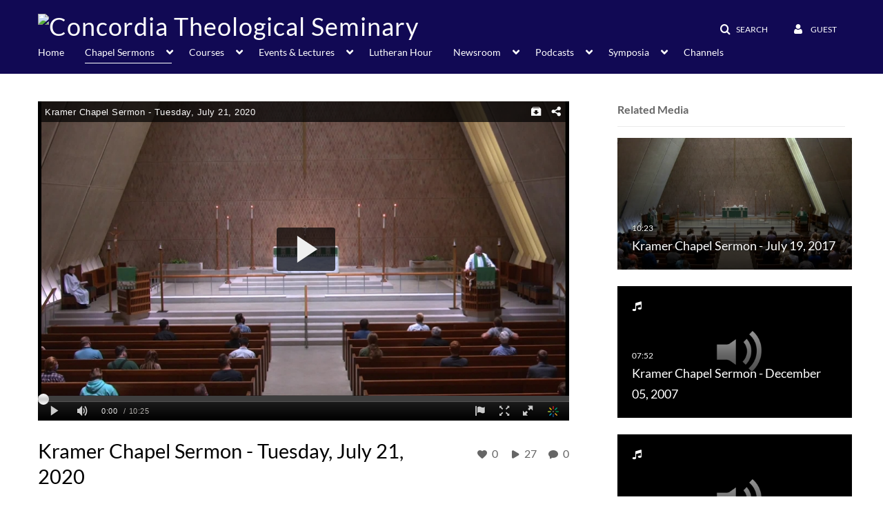

--- FILE ---
content_type: text/html; charset=UTF-8
request_url: https://video.ctsfw.edu/media/Daily+Chapel+-+07+21+2020/1_m2kf7ywo/183569691
body_size: 34978
content:
<!DOCTYPE html>

<html lang="en">
<head>
    <link rel="search" type="application/opensearchdescription+xml" href="/osd">

    
            <script  nonce="1706937875822337223">
                window.kalturaGlobalConfig ||= {};
                window.kalturaGlobalConfig.stylesNonce = "4487023410229846783";
            </script>
        
<meta http-equiv='X-UA-Compatible' content='requiresActiveX=true' /><!-- viewhook start modulesHeader -->
<!-- BEGIN FACEBOOK OPEN GRAPH TAGS -->
    <meta property="og:title" content="Kramer Chapel Sermon - Tuesday, July 21, 2020" />
    <meta property="og:url" content="https://video.ctsfw.edu/media/Kramer+Chapel+Sermon+-+Tuesday%2C+July+21%2C+2020/1_m2kf7ywo" />
    <meta property="og:description" content="
  Matthew 7:15-20
  Rev.
  Prof. John Pless
  Professor -
  Concordia Theological Seminary" />
    <meta property="og:type" content="video" />
    <meta property="og:image" content="http://cdnapi.kaltura.com/p/2043111/sp/204311100/thumbnail/entry_id/1_m2kf7ywo/width/400" />
    <meta property="og:image:secure_url" content="https://cdnapisec.kaltura.com/p/2043111/sp/204311100/thumbnail/entry_id/1_m2kf7ywo/width/400" />
    <meta property="og:site_name" content="Concordia Theological Seminary" />
    <meta property="og:video" content="http://video.ctsfw.edu/media/Kramer+Chapel+Sermon+-+Tuesday%2C+July+21%2C+2020/1_m2kf7ywo" />
    <meta property="og:video:secure_url" content="https://video.ctsfw.edu/media/Kramer+Chapel+Sermon+-+Tuesday%2C+July+21%2C+2020/1_m2kf7ywo" />
    <meta property="og:video:width" content="450" />
    <meta property="og:video:height" content="300" />
            <meta property="og:video:type" content="video/mp4" />
        <!-- END FACEBOOK OPEN GRAPH TAGS -->


<!-- viewhook end modulesHeader -->
    <script  nonce="1706937875822337223">
        // set webpack public path url to be able to load new react
        window.resourceBasePath = "https://assets.mediaspace.kaltura.com/5.168.11.1026/public/react-new/"
    </script>


<meta name="xsrf-ajax-nonce" content="[base64]" />
<meta http-equiv="Content-Type" content="text/html; charset=utf-8" />
<meta name="viewport" content="width=device-width, initial-scale=1.0" />
<meta name="smartbanner:title" content="Kaltura MediaSpace Go" />
<meta name="smartbanner:author" content=" " />
<meta name="smartbanner:price" content="FREE" />
<meta name="smartbanner:price-suffix-apple" content=" - On the App Store" />
<meta name="smartbanner:price-suffix-google" content=" - In Google Play" />
<meta name="smartbanner:icon-apple" content="https://assets.mediaspace.kaltura.com/5.168.11.1026/public/build0/kmsapi/asset/kaltura_logo.png" />
<meta name="smartbanner:icon-google" content="https://assets.mediaspace.kaltura.com/5.168.11.1026/public/build0/kmsapi/asset/kaltura_logo.png" />
<meta name="smartbanner:button" content="OPEN" />
<meta name="smartbanner:button-url-apple" content="https://kms.onelink.me/P815?deep_link_value=https%3A%2F%2Fvideo.ctsfw.edu%2Fmedia%2FDaily%2BChapel%2B-%2B07%2B21%2B2020%2F1_m2kf7ywo%2F183569691" />
<meta name="smartbanner:button-url-google" content="https://kms.onelink.me/P815?deep_link_value=https%3A%2F%2Fvideo.ctsfw.edu%2Fmedia%2FDaily%2BChapel%2B-%2B07%2B21%2B2020%2F1_m2kf7ywo%2F183569691" />
<meta name="smartbanner:enabled-platforms" content="android,ios" />
<meta name="smartbanner:hide-ttl" content="10000" />
<meta name="smartbanner:custom-design-modifier" content="kmsapi" />
<meta name="smartbanner:disable-positioning" content="true" /><title>Kramer Chapel Sermon - Tuesday, July 21, 2020 - Concordia Theological Seminary</title>



<script type="text/javascript"  nonce="1706937875822337223">
    document.addEventListener("kmsButtonClickAnalytics", function (e) {
        // name is mandatory
        if (e.detail.name) {
            var urldata = '&buttonName='+e.detail.name+'&buttonValue='+e.detail.value+'&buttonType='+e.detail.type;

            if (e.detail.ks) {
                                urldata += '&ks='+e.detail.ks;
            }

            if (e.detail.location) {
                urldata += '&buttonInfo='+e.detail.location;
            }
            else if (e.detail.moduleName) { // keep for backward compatibility
                urldata += '&buttonInfo='+e.detail.moduleName;
            }

            if (e.detail.entryId) {
                urldata += '&entryId='+e.detail.entryId;
            }

            if (e.detail.applicationFeature) {
                urldata += '&feature='+e.detail.applicationFeature;
            }

            // use GET params because POST has issues with CORS
            var urlbase = 'https://analytics.kaltura.com/api_v3/index.php?service=analytics&action=trackEvent&eventType=10002&partnerId=2043111&kalturaApplication=1&kalturaApplicationVer=5.168.11&application=MediaSpace&applicationVer=5.168.11&sessionId=kcqnmtbj1h2aj47h86308pq1m3&referrer=https%3A%2F%2Fvideo.ctsfw.edu%2Fmedia%2FDaily%2BChapel%2B-%2B07%2B21%2B2020%2F1_m2kf7ywo%2F183569691';
            navigator.sendBeacon(urlbase + urldata);
        }
    });
</script>

<link href="https://assets.mediaspace.kaltura.com/5.168.11.1026/public/build0/consolidated/18464418e9e8ec3fd5ca073bd72418fc.css" media="screen" rel="stylesheet" type="text/css" /><link href="https://assets.mediaspace.kaltura.com/5.168.11.1026/public/build0/touch-icon-iphone.png" rel="icon" /><link href="https://assets.mediaspace.kaltura.com/5.168.11.1026/public/build0/touch-icon-iphone.png" rel="apple-touch-icon" /><link href="https://assets.mediaspace.kaltura.com/5.168.11.1026/public/build0/favicon.ico" rel="icon" type="png" /><link href="https://cdnsecakmi.kaltura.com/p/2043111/sp/204311100/raw/entry_id/1_5259299r/version/100001/direct_serve/1/upload-add.css" media="screen" rel="stylesheet" type="text/css" /><script type="text/javascript" nonce="1706937875822337223">
    //<![CDATA[
    if (typeof(LOCALE) == 'object'){
	var locale = [];
    for (var key in locale) {
        LOCALE[key] = locale[key];
    }
}
else {
	LOCALE = [];
}
    //]]>
</script>
<script type="text/javascript" nonce="1706937875822337223">
    //<![CDATA[
    if (typeof(LOCALE) == 'object'){
	var locale = {"Add to playlist":"Add to playlist","Search playlist":"Search playlist","Cancel":"Cancel","Add":"Add","Create new playlist":"Create new playlist","Create playlist title":"Create playlist title","Create":"Create"};
    for (var key in locale) {
        LOCALE[key] = locale[key];
    }
}
else {
	LOCALE = {"Add to playlist":"Add to playlist","Search playlist":"Search playlist","Cancel":"Cancel","Add":"Add","Create new playlist":"Create new playlist","Create playlist title":"Create playlist title","Create":"Create"};
}
    //]]>
</script>
<script type="text/javascript" nonce="1706937875822337223">
    //<![CDATA[
    if (typeof(LOCALE) == 'object'){
	var locale = {"%1 comment":"%1 comment","%1 comments":"%1 comments","Add comment at %1":"Add comment at %1"};
    for (var key in locale) {
        LOCALE[key] = locale[key];
    }
}
else {
	LOCALE = {"%1 comment":"%1 comment","%1 comments":"%1 comments","Add comment at %1":"Add comment at %1"};
}
    //]]>
</script>
<script type="text/javascript" nonce="1706937875822337223">
    //<![CDATA[
        var localeCode = "en";
    //]]>
</script>
<script type="text/javascript" nonce="1706937875822337223">
    //<![CDATA[
    if (typeof(LOCALE) == 'object'){
	var locale = {"Service requests":"Service Requests","Existing Requests":"Existing Requests","Order":"Order","Order Captions & Enrichment Services":"Order Captions & Enrichment Services","No requests were found":"No requests were found","Your request has been received. Your video will automatically be updated upon completion.":"Your request has been received. Your video will automatically be updated upon completion.","Service was already requested for this video":"Service was already requested for this video","Oops.. it seems you are not allowed to do that":"Oops.. it seems you are not allowed to do that","The request cannot be fulfilled. Your account credit is depleted. Please contact your administrator":"The request cannot be fulfilled. Your account credit is depleted. Please contact your administrator","Are you sure you want to cancel this request?":"Are you sure you want to cancel this request?","The request is already in progress, therefore cannot be canceled.":"The request is already in progress, therefore cannot be canceled.","No":"No","Yes":"Yes","Cancel Request":"Cancel Request","The captions file should be in %1, SRT type and with an accuracy rate of 99% or higher":"The captions file should be in %1, SRT type and with an accuracy rate of 99% or higher","The captions file uploaded successfully.":"The captions file uploaded successfully.","A captions file is required to perform translation. Please upload a captions file.":"A captions file is required to perform translation. Please upload a captions file.","Choose Captions File:":"Choose Captions File:","Upload Captions File":"Upload Captions File","Select a file":"Select a file","Browse":"Browse","Label":"Label","Live captioning order minimum time before the event starts is %1 minutes. Please make sure to order captions within this timeframe.":"Live captioning order minimum time before the event starts is %1 minutes. Please make sure to order captions within this timeframe.","Are you sure you want to cancel this request? You will still be charged. The refund period has expired":"Are you sure you want to cancel this request? You will still be charged. The refund period has expired","Service was already done for this video. Are you sure you want to resubmit?":"Service was already done for this video. Are you sure you want to resubmit?","One or more of these services was already done for this video, are you sure you want to resubmit?":"One or more of these services was already done for this video, are you sure you want to resubmit?","Resubmit":"Resubmit","Resubmit request":"Resubmit request","Request Date":"Request Date","Service":"Service","Language":"Language","Status":"Status","Abort Task":"Abort Task","Edit Caption":"Edit Caption","Request can not be ordered, there is no credit for ordering. Please contact your administrator":"Request can not be ordered, there is no credit for ordering. Please contact your administrator","%1 items, legend %2 color. Press Enter to see the summary":"%1 items, legend %2 color. Press Enter to see the summary","Summary for %1 requests: %2":"Summary for %1 requests: %2","No data available":"No data available","Unit:":"Unit:","Apply to content published by the following role:":"Apply to content published by the following role:","Add Speaker Identification":"Add Speaker Identification","Instructions & Notes:":"Instructions & Notes:","Submit":"Submit","Service:":"Service:","Source Media Language:":"Source Media Language:","Feature:":"Feature:","Target Translation Language:":"Target Translation Language:","Turnaround Time:":"Turnaround Time:","The selected Turn Around Time can be fulfilled only for media that is up to 15 minutes duration.":"The selected Turn Around Time can be fulfilled only for media that is up to 15 minutes duration.","Choose txt file*":"Choose txt file*","Upload txt":"Upload txt","No files were found":"No files were found","File Name":"File Name","Title":"Title","Uploaded At":"Uploaded At","At the beginning of the event":"At the beginning of the event","15 minutes before the event starts":"15 minutes before the event starts","30 minutes before the event starts":"30 minutes before the event starts","60 minutes before the event starts":"60 minutes before the event starts","At the end of the event":"At the end of the event","15 minutes after the event ends":"15 minutes after the event ends","30 minutes after the event ends":"30 minutes after the event ends","60 minutes after the event ends":"60 minutes after the event ends","Live Captions Start Time:":"Live Captions Start Time:","Live Captions End Time:":"Live Captions End Time:","We recommend to extend the live captions scheduling to avoid disconnections before the event ends":"We recommend to extend the live captions scheduling to avoid disconnections before the event ends","To order live captions, you must first schedule a webcast":"To order live captions, you must first schedule a webcast","Task ID:":"Task ID:","Requester:":"Requester:","Fidelity:":"Fidelity:","Received date:":"Received Date:","Due-date:":"Due-date:","View Ordering Rules":"View Ordering Rules","Create Rule":"Create Rule","Service will be ordered for each media published to this channel in the future.":"Service will be ordered for each media published to this channel in the future.","Create Rule for Ordering":"Create Rule for Ordering","No rules were found":"No rules were found","Your order has been received. Order requests will be generated and automatically approved for each video published to this channel in the future.":"Your order has been received. Order requests will be generated and automatically approved for each video published to this channel in the future.","Are you sure you want to cancel this rule?<br\/>Order requests will not be generated automatically for videos published to this channel in the future.":"Are you sure you want to cancel this rule?<br\/>Order requests will not be generated automatically for videos published to this channel in the future.","A similar rule already exists for this profile.":"A similar rule already exists for this profile.","Services ordering rules for channels":"Services ordering rules for channels","Remaining Credit":"Remaining Credit","Used Credit":"Used Credit","Credit Overages":"Credit Overages","current credit status":"Current Credit Status","Credit expiration date":"Credit Expiration Date","Media ID:":"Media ID:","Duration:":"Duration:","Service Type:":"Service Type:","Source Language:":"Source Language:","Target Language:":"Target Language:","Completed Date:":"Completed Date:","Speaker ID:":"Speaker ID:","aborted":"Aborted","error":"Error","pending":"Pending","pendingModeration":"Pending Approval","pendingEntryReady":"Draft","processing":"Processing","ready":"Completed","rejected":"Rejected","scheduled":"Scheduled","human":"Professional","machine":"Machine","manager":"Manager","moderator (and higher)":"Moderator (and higher)","contributor (and higher)":"Contributor (and higher)","member (and higher)":"Member (and higher)","anyone":"Anyone","captions":"Captions","translation":"Translation","audioDescription":"Audio Description","audio description":"Audio Description","alignment":"Alignment","chaptering":"Chaptering","dubbing":"Dubbing","liveCaption":"Live Captions","live captions":"Live Captions","live translation":"Live Translation","liveTranslation":"Live Translation","ocr":"OCR","videoAnalysis":"OCR","extendedAudioDescription":"Extended Audio Description","extended audio description":"Extended Audio Description","clips":"Clips","quiz":"Quiz","summary":"Summary","sign language":"Sign Language","signLanguage":"Sign Language","ar":"Arabic","cmn":"Mandarin Chinese","de":"German","en":"English","enGb":"English (British)","enUs":"English (American)","enAsl":"English (ASL)","enBsl":"English (BSL)","es":"Spanish","fr":"French","el":"Greek","he":"Hebrew","hi":"Hindi","hu":"Hungarian","it":"Italian","ja":"Japanese","ko":"Korean","nl":"Dutch","pt":"Portuguese","pl":"Polish","ru":"Russian","ro":"Romanian","tr":"Turkish","yue":"Cantonese","zh":"Chinese","th":"Thai","sv":"Swedish","da":"Danish","no":"Norwegian","fi":"Finnish","is":"Icelandic","in":"Indonesian","ptBR":"Portuguese (Brazil)","esXL":"Spanish (Latin America)","ga":"Irish","cy":"Welsh","ur":"Urdu","ta":"Tamil","ml":"Malayalam","zu":"Zulu","vi":"Vietnamese","uk":"Ukrainian","frCa":"French (Canada)","zhTw":"Taiwanese Mandarin","ca":"Catalan","af":"Afrikaans","bg":"Bulgarian","et":"Estonian","lv":"Latvian","lt":"Lithuanian","sk":"Slovak","ba":"Bashkir","eu":"Basque","be":"Belarusian","hr":"Croatian","eo":"Esperanto","fa":"Farsi","gl":"Galician","ia":"Interlingua","ms":"Malay","mr":"Marathi","mn":"Mongolian","sl":"Slovenian","te":"Telugu","ug":"Uighur","enAu":"English (Australian)","az":"Azerbaijani","bn":"Bengali","my":"Burmese","bs":"Bosnian","ka":"Georgian","gu":"Gujarati","jv":"Javanese","kn":"Kannada","kk":"Kazakh","km":"Khmer","lo":"Lao","mk":"Macedonian","ne":"Nepali","faIr":"Persian (Iran)","pa":"Punjabi","sr":"Serbian","si":"Sinhala","skSk":"Slovakian","su":"Sudanese","sw":"Swahili","tl":"Tagalog (Filipino)","uz":"Uzbek","xh":"Xhosa","zhCn":"Simplified Chinese","zhHk":"Traditional Chinese","cs":"Czech","autoDetect":"Auto-Detect","bestEffort":"Best Effort","fortyEightHours":"48 hours","immediate":"Immediate","sixHours":"6 hours","thirtyMinutes":"30 minutes","threeHours":"3 hours","twentyFourHours":"24 hours","twoHours":"2 hours","eightHours":"8 hours","twelveHours":"12 hours","tenDays":"10 days","fourDays":"4 days","fiveDays":"5 days","oneBusinessDay":"1 Business Day","twoBusinessDays":"2 Business Days","threeBusinessDays":"3 Business Days","fourBusinessDays":"4 Business Days","fiveBusinessDays":"5 Business Days","sixBusinessDays":"6 Business Days","sevenBusinessDays":"7 Business Days","Service Requests":"Service Requests","Unit":"Unit","View Channel Rules":"View Channel Rules","Number of Requests":"Number of Requests","Show Details":"Show Details","Hide Details":"Hide Details","Are you sure you want to reject the selected request(s)?":"Are you sure you want to reject the selected request(s)?","Are you sure you want to approve the selected request(s)?":"Are you sure you want to approve the selected request(s)?","Approve Requests":"Approve Requests","Approve":"Approve","Reject":"Reject","Email CSV":"Email CSV","Your requests cannot be approved since your account lacks credit for ordering. Please re-select requests to approve.":"Your requests cannot be approved since your account lacks credit for ordering. Please re-select requests to approve.","Last 30 Days":"Last 30 Days","Last 90 Days":"Last 90 Days","Last Year":"Last Year","Reject Requests":"Reject Requests","From":"From","To":"To","Start Time:":"Start Time:","End Time:":"End Time:","Media Name":"Media Name","TAT":"TAT","Feature":"Feature","Cost":"Cost","%1 row":"%1 row","Expand":"Expand","dashboard requests":"dashboard requests","not sortable":"not sortable","sortable":"sortable","Filter request by days, currently selected":"Filter request by days, currently selected","after pressing enter or space, press tab to access filters":"after pressing enter, press tab to access filters","sorted in ascending order":"sorted in ascending order","sorted in descending order":"sorted in descending order","Service was already requested for some of the selected media":"Service was already requested for some of the selected media","Some requests cannot be fulfilled. Your account credit is depleted. Please contact your administrator":"Some requests cannot be fulfilled. Your account credit is depleted. Please contact your administrator","Order Captions & Enrichment Services - %1 Selected Media":"Order Captions & Enrichment Services - %1 Selected Media","Completed":"Completed","Pending, Processing & Draft":"Pending, Processing & Draft","Processing":"Processing","Rejected":"Rejected","Other":"Other","blue":"blue","grey":"grey","yellow":"yellow","red":"red","dark grey":"dark grey","Filter request by days, currently selected %1":"Filter request by days, currently selected %1","To expand details, press Enter":"To expand details, press Enter","To collapse details, press Enter":"To collapse details, press Enter"};
    for (var key in locale) {
        LOCALE[key] = locale[key];
    }
}
else {
	LOCALE = {"Service requests":"Service Requests","Existing Requests":"Existing Requests","Order":"Order","Order Captions & Enrichment Services":"Order Captions & Enrichment Services","No requests were found":"No requests were found","Your request has been received. Your video will automatically be updated upon completion.":"Your request has been received. Your video will automatically be updated upon completion.","Service was already requested for this video":"Service was already requested for this video","Oops.. it seems you are not allowed to do that":"Oops.. it seems you are not allowed to do that","The request cannot be fulfilled. Your account credit is depleted. Please contact your administrator":"The request cannot be fulfilled. Your account credit is depleted. Please contact your administrator","Are you sure you want to cancel this request?":"Are you sure you want to cancel this request?","The request is already in progress, therefore cannot be canceled.":"The request is already in progress, therefore cannot be canceled.","No":"No","Yes":"Yes","Cancel Request":"Cancel Request","The captions file should be in %1, SRT type and with an accuracy rate of 99% or higher":"The captions file should be in %1, SRT type and with an accuracy rate of 99% or higher","The captions file uploaded successfully.":"The captions file uploaded successfully.","A captions file is required to perform translation. Please upload a captions file.":"A captions file is required to perform translation. Please upload a captions file.","Choose Captions File:":"Choose Captions File:","Upload Captions File":"Upload Captions File","Select a file":"Select a file","Browse":"Browse","Label":"Label","Live captioning order minimum time before the event starts is %1 minutes. Please make sure to order captions within this timeframe.":"Live captioning order minimum time before the event starts is %1 minutes. Please make sure to order captions within this timeframe.","Are you sure you want to cancel this request? You will still be charged. The refund period has expired":"Are you sure you want to cancel this request? You will still be charged. The refund period has expired","Service was already done for this video. Are you sure you want to resubmit?":"Service was already done for this video. Are you sure you want to resubmit?","One or more of these services was already done for this video, are you sure you want to resubmit?":"One or more of these services was already done for this video, are you sure you want to resubmit?","Resubmit":"Resubmit","Resubmit request":"Resubmit request","Request Date":"Request Date","Service":"Service","Language":"Language","Status":"Status","Abort Task":"Abort Task","Edit Caption":"Edit Caption","Request can not be ordered, there is no credit for ordering. Please contact your administrator":"Request can not be ordered, there is no credit for ordering. Please contact your administrator","%1 items, legend %2 color. Press Enter to see the summary":"%1 items, legend %2 color. Press Enter to see the summary","Summary for %1 requests: %2":"Summary for %1 requests: %2","No data available":"No data available","Unit:":"Unit:","Apply to content published by the following role:":"Apply to content published by the following role:","Add Speaker Identification":"Add Speaker Identification","Instructions & Notes:":"Instructions & Notes:","Submit":"Submit","Service:":"Service:","Source Media Language:":"Source Media Language:","Feature:":"Feature:","Target Translation Language:":"Target Translation Language:","Turnaround Time:":"Turnaround Time:","The selected Turn Around Time can be fulfilled only for media that is up to 15 minutes duration.":"The selected Turn Around Time can be fulfilled only for media that is up to 15 minutes duration.","Choose txt file*":"Choose txt file*","Upload txt":"Upload txt","No files were found":"No files were found","File Name":"File Name","Title":"Title","Uploaded At":"Uploaded At","At the beginning of the event":"At the beginning of the event","15 minutes before the event starts":"15 minutes before the event starts","30 minutes before the event starts":"30 minutes before the event starts","60 minutes before the event starts":"60 minutes before the event starts","At the end of the event":"At the end of the event","15 minutes after the event ends":"15 minutes after the event ends","30 minutes after the event ends":"30 minutes after the event ends","60 minutes after the event ends":"60 minutes after the event ends","Live Captions Start Time:":"Live Captions Start Time:","Live Captions End Time:":"Live Captions End Time:","We recommend to extend the live captions scheduling to avoid disconnections before the event ends":"We recommend to extend the live captions scheduling to avoid disconnections before the event ends","To order live captions, you must first schedule a webcast":"To order live captions, you must first schedule a webcast","Task ID:":"Task ID:","Requester:":"Requester:","Fidelity:":"Fidelity:","Received date:":"Received Date:","Due-date:":"Due-date:","View Ordering Rules":"View Ordering Rules","Create Rule":"Create Rule","Service will be ordered for each media published to this channel in the future.":"Service will be ordered for each media published to this channel in the future.","Create Rule for Ordering":"Create Rule for Ordering","No rules were found":"No rules were found","Your order has been received. Order requests will be generated and automatically approved for each video published to this channel in the future.":"Your order has been received. Order requests will be generated and automatically approved for each video published to this channel in the future.","Are you sure you want to cancel this rule?<br\/>Order requests will not be generated automatically for videos published to this channel in the future.":"Are you sure you want to cancel this rule?<br\/>Order requests will not be generated automatically for videos published to this channel in the future.","A similar rule already exists for this profile.":"A similar rule already exists for this profile.","Services ordering rules for channels":"Services ordering rules for channels","Remaining Credit":"Remaining Credit","Used Credit":"Used Credit","Credit Overages":"Credit Overages","current credit status":"Current Credit Status","Credit expiration date":"Credit Expiration Date","Media ID:":"Media ID:","Duration:":"Duration:","Service Type:":"Service Type:","Source Language:":"Source Language:","Target Language:":"Target Language:","Completed Date:":"Completed Date:","Speaker ID:":"Speaker ID:","aborted":"Aborted","error":"Error","pending":"Pending","pendingModeration":"Pending Approval","pendingEntryReady":"Draft","processing":"Processing","ready":"Completed","rejected":"Rejected","scheduled":"Scheduled","human":"Professional","machine":"Machine","manager":"Manager","moderator (and higher)":"Moderator (and higher)","contributor (and higher)":"Contributor (and higher)","member (and higher)":"Member (and higher)","anyone":"Anyone","captions":"Captions","translation":"Translation","audioDescription":"Audio Description","audio description":"Audio Description","alignment":"Alignment","chaptering":"Chaptering","dubbing":"Dubbing","liveCaption":"Live Captions","live captions":"Live Captions","live translation":"Live Translation","liveTranslation":"Live Translation","ocr":"OCR","videoAnalysis":"OCR","extendedAudioDescription":"Extended Audio Description","extended audio description":"Extended Audio Description","clips":"Clips","quiz":"Quiz","summary":"Summary","sign language":"Sign Language","signLanguage":"Sign Language","ar":"Arabic","cmn":"Mandarin Chinese","de":"German","en":"English","enGb":"English (British)","enUs":"English (American)","enAsl":"English (ASL)","enBsl":"English (BSL)","es":"Spanish","fr":"French","el":"Greek","he":"Hebrew","hi":"Hindi","hu":"Hungarian","it":"Italian","ja":"Japanese","ko":"Korean","nl":"Dutch","pt":"Portuguese","pl":"Polish","ru":"Russian","ro":"Romanian","tr":"Turkish","yue":"Cantonese","zh":"Chinese","th":"Thai","sv":"Swedish","da":"Danish","no":"Norwegian","fi":"Finnish","is":"Icelandic","in":"Indonesian","ptBR":"Portuguese (Brazil)","esXL":"Spanish (Latin America)","ga":"Irish","cy":"Welsh","ur":"Urdu","ta":"Tamil","ml":"Malayalam","zu":"Zulu","vi":"Vietnamese","uk":"Ukrainian","frCa":"French (Canada)","zhTw":"Taiwanese Mandarin","ca":"Catalan","af":"Afrikaans","bg":"Bulgarian","et":"Estonian","lv":"Latvian","lt":"Lithuanian","sk":"Slovak","ba":"Bashkir","eu":"Basque","be":"Belarusian","hr":"Croatian","eo":"Esperanto","fa":"Farsi","gl":"Galician","ia":"Interlingua","ms":"Malay","mr":"Marathi","mn":"Mongolian","sl":"Slovenian","te":"Telugu","ug":"Uighur","enAu":"English (Australian)","az":"Azerbaijani","bn":"Bengali","my":"Burmese","bs":"Bosnian","ka":"Georgian","gu":"Gujarati","jv":"Javanese","kn":"Kannada","kk":"Kazakh","km":"Khmer","lo":"Lao","mk":"Macedonian","ne":"Nepali","faIr":"Persian (Iran)","pa":"Punjabi","sr":"Serbian","si":"Sinhala","skSk":"Slovakian","su":"Sudanese","sw":"Swahili","tl":"Tagalog (Filipino)","uz":"Uzbek","xh":"Xhosa","zhCn":"Simplified Chinese","zhHk":"Traditional Chinese","cs":"Czech","autoDetect":"Auto-Detect","bestEffort":"Best Effort","fortyEightHours":"48 hours","immediate":"Immediate","sixHours":"6 hours","thirtyMinutes":"30 minutes","threeHours":"3 hours","twentyFourHours":"24 hours","twoHours":"2 hours","eightHours":"8 hours","twelveHours":"12 hours","tenDays":"10 days","fourDays":"4 days","fiveDays":"5 days","oneBusinessDay":"1 Business Day","twoBusinessDays":"2 Business Days","threeBusinessDays":"3 Business Days","fourBusinessDays":"4 Business Days","fiveBusinessDays":"5 Business Days","sixBusinessDays":"6 Business Days","sevenBusinessDays":"7 Business Days","Service Requests":"Service Requests","Unit":"Unit","View Channel Rules":"View Channel Rules","Number of Requests":"Number of Requests","Show Details":"Show Details","Hide Details":"Hide Details","Are you sure you want to reject the selected request(s)?":"Are you sure you want to reject the selected request(s)?","Are you sure you want to approve the selected request(s)?":"Are you sure you want to approve the selected request(s)?","Approve Requests":"Approve Requests","Approve":"Approve","Reject":"Reject","Email CSV":"Email CSV","Your requests cannot be approved since your account lacks credit for ordering. Please re-select requests to approve.":"Your requests cannot be approved since your account lacks credit for ordering. Please re-select requests to approve.","Last 30 Days":"Last 30 Days","Last 90 Days":"Last 90 Days","Last Year":"Last Year","Reject Requests":"Reject Requests","From":"From","To":"To","Start Time:":"Start Time:","End Time:":"End Time:","Media Name":"Media Name","TAT":"TAT","Feature":"Feature","Cost":"Cost","%1 row":"%1 row","Expand":"Expand","dashboard requests":"dashboard requests","not sortable":"not sortable","sortable":"sortable","Filter request by days, currently selected":"Filter request by days, currently selected","after pressing enter or space, press tab to access filters":"after pressing enter, press tab to access filters","sorted in ascending order":"sorted in ascending order","sorted in descending order":"sorted in descending order","Service was already requested for some of the selected media":"Service was already requested for some of the selected media","Some requests cannot be fulfilled. Your account credit is depleted. Please contact your administrator":"Some requests cannot be fulfilled. Your account credit is depleted. Please contact your administrator","Order Captions & Enrichment Services - %1 Selected Media":"Order Captions & Enrichment Services - %1 Selected Media","Completed":"Completed","Pending, Processing & Draft":"Pending, Processing & Draft","Processing":"Processing","Rejected":"Rejected","Other":"Other","blue":"blue","grey":"grey","yellow":"yellow","red":"red","dark grey":"dark grey","Filter request by days, currently selected %1":"Filter request by days, currently selected %1","To expand details, press Enter":"To expand details, press Enter","To collapse details, press Enter":"To collapse details, press Enter"};
}
    //]]>
</script>
<script type="text/javascript" nonce="1706937875822337223">
    //<![CDATA[
    if (typeof(LOCALE) == 'object'){
	var locale = {"Watch Later":"Watch Later","Add to %1":"Add to %1","Remove from %1":"Remove from %1","Undo Remove from %1":"Undo Remove from %1","Undo":"Undo","was removed from %1":"was removed from %1","No media in your %1":"No media in your %1","Browse the site to find media and add it to your %1":"Browse the site to find media and add it to your %1","Add to watch list":"Add to watch list","Remove from watch list":"Remove from watch list","Failed to update watch list.":"Failed to update watch list."};
    for (var key in locale) {
        LOCALE[key] = locale[key];
    }
}
else {
	LOCALE = {"Watch Later":"Watch Later","Add to %1":"Add to %1","Remove from %1":"Remove from %1","Undo Remove from %1":"Undo Remove from %1","Undo":"Undo","was removed from %1":"was removed from %1","No media in your %1":"No media in your %1","Browse the site to find media and add it to your %1":"Browse the site to find media and add it to your %1","Add to watch list":"Add to watch list","Remove from watch list":"Remove from watch list","Failed to update watch list.":"Failed to update watch list."};
}
    //]]>
</script>
<script type="text/javascript" nonce="1706937875822337223">
    //<![CDATA[
    if (typeof(LOCALE) == 'object'){
	var locale = {"Kaltura Player":"Kaltura Player","Embed code":"Embed code","Choose player":"Choose player","Max embed size":"Max embed size","oEmbed link":"oEmbed link","Seems like the site administrator did not setup players. Please contact your administrator to add v7 players for the embed options.":"Seems like the site administrator did not setup players. Please contact your administrator to add v7 players for the embed options.","Got It!":"Got It!","Link copied to clipboard.":"Link copied to clipboard.","Copy embed":"Copy embed","Share to Facebook":"Share to Facebook","Share to X":"Share to X","Share to LinkedIn":"Share to LinkedIn","Share to Line":"Share to Line","Share to Pinterest":"Share to Pinterest","Share with email":"Share with email","Embed":"Embed","oEmbed":"oEmbed","Link to media page":"Link to media page","Share":"Share","Start video at":"Start video at"};
    for (var key in locale) {
        LOCALE[key] = locale[key];
    }
}
else {
	LOCALE = {"Kaltura Player":"Kaltura Player","Embed code":"Embed code","Choose player":"Choose player","Max embed size":"Max embed size","oEmbed link":"oEmbed link","Seems like the site administrator did not setup players. Please contact your administrator to add v7 players for the embed options.":"Seems like the site administrator did not setup players. Please contact your administrator to add v7 players for the embed options.","Got It!":"Got It!","Link copied to clipboard.":"Link copied to clipboard.","Copy embed":"Copy embed","Share to Facebook":"Share to Facebook","Share to X":"Share to X","Share to LinkedIn":"Share to LinkedIn","Share to Line":"Share to Line","Share to Pinterest":"Share to Pinterest","Share with email":"Share with email","Embed":"Embed","oEmbed":"oEmbed","Link to media page":"Link to media page","Share":"Share","Start video at":"Start video at"};
}
    //]]>
</script>
<script type="text/javascript" nonce="1706937875822337223">
    //<![CDATA[
    if (typeof(LOCALE) == 'object'){
	var locale = {"Additional items":"Additional items","Back to %1":"Back to %1","Close side bar":"Close side bar","Connect with us on LinkedIn":"Connect with us on LinkedIn","Create":"Create","Follow us on Facebook":"Follow us on Facebook","Follow us on Instagram":"Follow us on Instagram","Follow us on Slack":"Follow us on Slack","Follow us on X":"Follow us on X","Follow us on line":"Follow us on line","Follow us on tiktok":"Follow us on tiktok","High Contrast Switch is %1":"High Contrast Switch is %1","Login to create new media":"Login to create new media","Off":"Off","On":"On","Open side bar":"Open side bar","Open sub menu %1":"Open sub menu %1","Search":"Search","Search all media":"Search all media","Search for site content":"Search for site content","Select Language":"Select Language","Show More":"Show More","Skip to main content":"Skip to main content","Subscribe to our YouTube Channel":"Subscribe to our YouTube Channel","The bulk operation for %1 %2 has been completed":"The bulk operation for %1 %2 has been completed","Watch us on Twitch":"Watch us on Twitch","user menu":"user menu"};
    for (var key in locale) {
        LOCALE[key] = locale[key];
    }
}
else {
	LOCALE = {"Additional items":"Additional items","Back to %1":"Back to %1","Close side bar":"Close side bar","Connect with us on LinkedIn":"Connect with us on LinkedIn","Create":"Create","Follow us on Facebook":"Follow us on Facebook","Follow us on Instagram":"Follow us on Instagram","Follow us on Slack":"Follow us on Slack","Follow us on X":"Follow us on X","Follow us on line":"Follow us on line","Follow us on tiktok":"Follow us on tiktok","High Contrast Switch is %1":"High Contrast Switch is %1","Login to create new media":"Login to create new media","Off":"Off","On":"On","Open side bar":"Open side bar","Open sub menu %1":"Open sub menu %1","Search":"Search","Search all media":"Search all media","Search for site content":"Search for site content","Select Language":"Select Language","Show More":"Show More","Skip to main content":"Skip to main content","Subscribe to our YouTube Channel":"Subscribe to our YouTube Channel","The bulk operation for %1 %2 has been completed":"The bulk operation for %1 %2 has been completed","Watch us on Twitch":"Watch us on Twitch","user menu":"user menu"};
}
    //]]>
</script>
<script type="text/javascript" nonce="1706937875822337223">
    //<![CDATA[
    if (typeof(LOCALE) == 'object'){
	var locale = {"Processing":"Processing","Show more":"Show more"};
    for (var key in locale) {
        LOCALE[key] = locale[key];
    }
}
else {
	LOCALE = {"Processing":"Processing","Show more":"Show more"};
}
    //]]>
</script>
<script type="text/javascript" nonce="1706937875822337223">
    //<![CDATA[
    if (typeof(LOCALE) == 'object'){
	var locale = {"Close engagement panel":"Close engagement panel","Collapse menu":"Collapse menu","Expand menu":"Expand menu","Open engagement panel":"Open engagement panel"};
    for (var key in locale) {
        LOCALE[key] = locale[key];
    }
}
else {
	LOCALE = {"Close engagement panel":"Close engagement panel","Collapse menu":"Collapse menu","Expand menu":"Expand menu","Open engagement panel":"Open engagement panel"};
}
    //]]>
</script>
<script type="text/javascript" nonce="1706937875822337223">
    //<![CDATA[
    if (typeof(LOCALE) == 'object'){
	var locale = {"%1 menuitem %2 %3":"%1 menuitem %2 %3"};
    for (var key in locale) {
        LOCALE[key] = locale[key];
    }
}
else {
	LOCALE = {"%1 menuitem %2 %3":"%1 menuitem %2 %3"};
}
    //]]>
</script>
<script type="text/javascript" nonce="1706937875822337223">
    //<![CDATA[
    if (typeof(LOCALE) == 'object'){
	var locale = {"Always open":"Always open","Cancel":"Cancel","Create":"Create","Create a Room":"Create a Room","Failed to create room":"Failed to create room","Name":"Name","Room availability":"Room availability","Room mode":"Room mode","Specific time frame":"Specific time frame","Your room mode":"Your room mode"};
    for (var key in locale) {
        LOCALE[key] = locale[key];
    }
}
else {
	LOCALE = {"Always open":"Always open","Cancel":"Cancel","Create":"Create","Create a Room":"Create a Room","Failed to create room":"Failed to create room","Name":"Name","Room availability":"Room availability","Room mode":"Room mode","Specific time frame":"Specific time frame","Your room mode":"Your room mode"};
}
    //]]>
</script>
<script type="text/javascript" nonce="1706937875822337223">
    //<![CDATA[
    if (typeof(LOCALE) == 'object'){
	var locale = {"%1 hour":"%1 hour","%1 hours":"%1 hours","%1 minute":"%1 minute","%1 minutes":"%1 minutes","%1 second":"%1 second","%1 seconds":"%1 seconds","Co-Editor":"Co-Editor","Co-Publisher":"Co-Publisher","Co-Viewer":"Co-Viewer","Collaborator":"Collaborator","Group Co-Editor":"Group Co-Editor","Group Co-Publisher":"Group Co-Publisher","Group Co-Viewer":"Group Co-Viewer","Group Owner":"Group Owner","Owner":"Owner","This field is required":"This field is required"};
    for (var key in locale) {
        LOCALE[key] = locale[key];
    }
}
else {
	LOCALE = {"%1 hour":"%1 hour","%1 hours":"%1 hours","%1 minute":"%1 minute","%1 minutes":"%1 minutes","%1 second":"%1 second","%1 seconds":"%1 seconds","Co-Editor":"Co-Editor","Co-Publisher":"Co-Publisher","Co-Viewer":"Co-Viewer","Collaborator":"Collaborator","Group Co-Editor":"Group Co-Editor","Group Co-Publisher":"Group Co-Publisher","Group Co-Viewer":"Group Co-Viewer","Group Owner":"Group Owner","Owner":"Owner","This field is required":"This field is required"};
}
    //]]>
</script>
<script type="text/javascript" nonce="1706937875822337223">
    //<![CDATA[
    if (typeof(LOCALE) == 'object'){
	var locale = {"%1 date":"%1 date","%1 for %2 playlist":"%1 for %2 playlist","%1 is required":"%1 is required","%1 time":"%1 time","A-Z":"A-Z","Add":"Add","All characters are allowed":"All characters are allowed","Bold":"Bold","Can't contain first name or last name":"Can't contain first name or last name","Cancel":"Cancel","Clear Search":"Clear Search","Copy":"Copy","Creation Date":"Creation Date","End time":"End time","End time must be later than start time":"End time must be later than start time","Filters":"Filters","Group":"Group","Insert Image":"Insert Image","Insert Link":"Insert Link","Italic":"Italic","LIVE":"LIVE","Live":"Live","Media Count":"Media Count","Members Count":"Members Count","Name":"Name","Name cannot exceed 255 characters":"Name cannot exceed 255 characters","No Matching results found":"No Matching results found","OK":"OK","Off":"Off","On":"On","Ordered List":"Ordered List","Password strength: ":"Password strength: ","Please enter a valid password":"Please enter a valid password","Privacy":"Privacy","Scan this QR code with your authentication app. You can download an authentication app for both platforms:":"Scan this QR code with your authentication app. You can download an authentication app for both platforms:","Scheduled":"Scheduled","Searching...":"Searching...","Show Less":"Show Less","Show More":"Show More","Sort By":"Sort By","Start time":"Start time","This field is required":"This field is required","This site is protected by reCAPTCHA and the Google %1 Privacy Policy %2 and %3 Terms of Service %4 apply":"This site is protected by reCAPTCHA and the Google %1 Privacy Policy %2 and %3 Terms of Service %4 apply","Time gap between start and end time cannot be larger than 24 hours":"Time gap between start and end time cannot be larger than 24 hours","Time zone":"Time zone","Top %1":"Top %1","Type something":"Type something","Underline":"Underline","Unordered List":"Unordered List","Update Date":"Update Date","Z-A":"Z-A","close":"close","condition met":"condition met","condition not met":"condition not met","current progress: %1%":"current progress: %1%","link to app store":"link to app store","link to google play":"link to google play","medium":"medium","more":"more","next slide arrow":"next slide arrow","previous slide arrow":"previous slide arrow","remove":"remove","show actions":"show actions","strong":"strong","thumbnail for %1":"thumbnail for %1","watch %1":"watch %1","watch %1, duration: %2":"watch %1, duration: %2","weak":"weak"};
    for (var key in locale) {
        LOCALE[key] = locale[key];
    }
}
else {
	LOCALE = {"%1 date":"%1 date","%1 for %2 playlist":"%1 for %2 playlist","%1 is required":"%1 is required","%1 time":"%1 time","A-Z":"A-Z","Add":"Add","All characters are allowed":"All characters are allowed","Bold":"Bold","Can't contain first name or last name":"Can't contain first name or last name","Cancel":"Cancel","Clear Search":"Clear Search","Copy":"Copy","Creation Date":"Creation Date","End time":"End time","End time must be later than start time":"End time must be later than start time","Filters":"Filters","Group":"Group","Insert Image":"Insert Image","Insert Link":"Insert Link","Italic":"Italic","LIVE":"LIVE","Live":"Live","Media Count":"Media Count","Members Count":"Members Count","Name":"Name","Name cannot exceed 255 characters":"Name cannot exceed 255 characters","No Matching results found":"No Matching results found","OK":"OK","Off":"Off","On":"On","Ordered List":"Ordered List","Password strength: ":"Password strength: ","Please enter a valid password":"Please enter a valid password","Privacy":"Privacy","Scan this QR code with your authentication app. You can download an authentication app for both platforms:":"Scan this QR code with your authentication app. You can download an authentication app for both platforms:","Scheduled":"Scheduled","Searching...":"Searching...","Show Less":"Show Less","Show More":"Show More","Sort By":"Sort By","Start time":"Start time","This field is required":"This field is required","This site is protected by reCAPTCHA and the Google %1 Privacy Policy %2 and %3 Terms of Service %4 apply":"This site is protected by reCAPTCHA and the Google %1 Privacy Policy %2 and %3 Terms of Service %4 apply","Time gap between start and end time cannot be larger than 24 hours":"Time gap between start and end time cannot be larger than 24 hours","Time zone":"Time zone","Top %1":"Top %1","Type something":"Type something","Underline":"Underline","Unordered List":"Unordered List","Update Date":"Update Date","Z-A":"Z-A","close":"close","condition met":"condition met","condition not met":"condition not met","current progress: %1%":"current progress: %1%","link to app store":"link to app store","link to google play":"link to google play","medium":"medium","more":"more","next slide arrow":"next slide arrow","previous slide arrow":"previous slide arrow","remove":"remove","show actions":"show actions","strong":"strong","thumbnail for %1":"thumbnail for %1","watch %1":"watch %1","watch %1, duration: %2":"watch %1, duration: %2","weak":"weak"};
}
    //]]>
</script>
<script type="text/javascript" nonce="1706937875822337223">
    //<![CDATA[
    if (typeof(LOCALE) == 'object'){
	var locale = {"Allow seeking to previous parts of the live stream. The DVR window is 24 hours by default.":"Allow seeking to previous parts of the live stream. The DVR window is 24 hours by default.","Cancel":"Cancel","Choose type":"Choose type","Create":"Create","Create a Live Studio":"Create a Live Studio","Create town hall":"Create town hall","Enable DVR":"Enable DVR","Event Recording":"Event Recording","Failed to create town hall":"Failed to create town hall","Name":"Name","Session type":"Session type"};
    for (var key in locale) {
        LOCALE[key] = locale[key];
    }
}
else {
	LOCALE = {"Allow seeking to previous parts of the live stream. The DVR window is 24 hours by default.":"Allow seeking to previous parts of the live stream. The DVR window is 24 hours by default.","Cancel":"Cancel","Choose type":"Choose type","Create":"Create","Create a Live Studio":"Create a Live Studio","Create town hall":"Create town hall","Enable DVR":"Enable DVR","Event Recording":"Event Recording","Failed to create town hall":"Failed to create town hall","Name":"Name","Session type":"Session type"};
}
    //]]>
</script>
<script type="text/javascript" nonce="1706937875822337223">
    //<![CDATA[
    if (typeof(LOCALE) == 'object'){
	var locale = {"Cancel":"Cancel","Create":"Create","Description":"Description","Failed to create channel":"Failed to create channel","Failed to create gallery":"Failed to create gallery","Name":"Name","The name you entered exceeds the character limit (60 characters)":"The name you entered exceeds the character limit (60 characters)"};
    for (var key in locale) {
        LOCALE[key] = locale[key];
    }
}
else {
	LOCALE = {"Cancel":"Cancel","Create":"Create","Description":"Description","Failed to create channel":"Failed to create channel","Failed to create gallery":"Failed to create gallery","Name":"Name","The name you entered exceeds the character limit (60 characters)":"The name you entered exceeds the character limit (60 characters)"};
}
    //]]>
</script>
<script type="text/javascript" nonce="1706937875822337223">
    //<![CDATA[
    if (typeof(LOCALE) == 'object'){
	var locale = {"Cancel":"Cancel","Create":"Create","Create channel playlist":"Create channel playlist","Create media gallery playlist":"Create media gallery playlist","Create playlist":"Create playlist","Description":"Description","Failed to create playlist":"Failed to create playlist","Name":"Name"};
    for (var key in locale) {
        LOCALE[key] = locale[key];
    }
}
else {
	LOCALE = {"Cancel":"Cancel","Create":"Create","Create channel playlist":"Create channel playlist","Create media gallery playlist":"Create media gallery playlist","Create playlist":"Create playlist","Description":"Description","Failed to create playlist":"Failed to create playlist","Name":"Name"};
}
    //]]>
</script>
<script type="text/javascript" nonce="1706937875822337223">
    //<![CDATA[
    if (typeof(LOCALE) == 'object'){
	var locale = {"Back":"Back","Cancel":"Cancel","Close":"Close","Close youtube entry edit form":"Close youtube entry edit form","Failed to load video data":"Failed to load video data","Failed to update information":"Failed to update information","Import from YouTube":"Import from YouTube","Importing of the youtube entry failed":"Importing of the youtube entry failed","No description available":"No description available","Only public videos are supported":"Only public videos are supported","Save & Close":"Save & Close","URL is not valid":"URL is not valid","YouTube Video":"YouTube Video","YouTube Video %1":"YouTube Video %1","Your information has been successfully updated.":"Your information has been successfully updated."};
    for (var key in locale) {
        LOCALE[key] = locale[key];
    }
}
else {
	LOCALE = {"Back":"Back","Cancel":"Cancel","Close":"Close","Close youtube entry edit form":"Close youtube entry edit form","Failed to load video data":"Failed to load video data","Failed to update information":"Failed to update information","Import from YouTube":"Import from YouTube","Importing of the youtube entry failed":"Importing of the youtube entry failed","No description available":"No description available","Only public videos are supported":"Only public videos are supported","Save & Close":"Save & Close","URL is not valid":"URL is not valid","YouTube Video":"YouTube Video","YouTube Video %1":"YouTube Video %1","Your information has been successfully updated.":"Your information has been successfully updated."};
}
    //]]>
</script>
<script type="text/javascript" nonce="1706937875822337223">
    //<![CDATA[
    if (typeof(LOCALE) == 'object'){
	var locale = {"%1 is a required field":"%1 is a required field","Cancel":"Cancel","Changes aren't saved. Are you sure you want to leave without saving them?":"Changes aren't saved. Are you sure you want to leave without saving them?","Leave":"Leave","Required for publish":"Required for publish","Save":"Save","Save Changes":"Save Changes","Unsaved Changes":"Unsaved Changes"};
    for (var key in locale) {
        LOCALE[key] = locale[key];
    }
}
else {
	LOCALE = {"%1 is a required field":"%1 is a required field","Cancel":"Cancel","Changes aren't saved. Are you sure you want to leave without saving them?":"Changes aren't saved. Are you sure you want to leave without saving them?","Leave":"Leave","Required for publish":"Required for publish","Save":"Save","Save Changes":"Save Changes","Unsaved Changes":"Unsaved Changes"};
}
    //]]>
</script>
<script type="text/javascript" nonce="1706937875822337223">
    //<![CDATA[
    if (typeof(LOCALE) == 'object'){
	var locale = {"All Media":"All Media","All common video, audio and image formats in all resolutions are accepted.":"All common video, audio and image formats in all resolutions are accepted.","An unexpected error occurred while trying to cancel uploads":"An unexpected error occurred while trying to cancel uploads","Are you sure you want to cancel %1 uploads?<br\/>This action cannot be undone.":"Are you sure you want to cancel %1 uploads?<br\/>This action cannot be undone.","Are you sure you want to cancel this upload?<br\/>This action cannot be undone.":"Are you sure you want to cancel this upload?<br\/>This action cannot be undone.","Back":"Back","Cancel":"Cancel","Cancel All":"Cancel All","Cancel All Uploads":"Cancel All Uploads","Cancel Upload":"Cancel Upload","Cancel upload for entry %1":"Cancel upload for entry %1","Canceled":"Canceled","Drag and drop a file to upload":"Drag and drop a file to upload","Drag and drop files to upload":"Drag and drop files to upload","Edit":"Edit","Edit All":"Edit All","Edit details for entry %1":"Edit details for entry %1","Error processing media: %1":"Error processing media: %1","Failed to update information":"Failed to update information","In Queue":"In Queue","Media Page":"Media Page","My Media":"My Media","Open Media page for entry %1":"Open Media page for entry %1","Processing":"Processing","Processing Failed":"Processing Failed","Ready":"Ready","Remove":"Remove","Remove entry %1 upload":"Remove entry %1 upload","Select a file":"Select a file","Select files":"Select files","Set Privacy To All":"Set Privacy To All","Unsupported file type: %1":"Unsupported file type: %1","Update All":"Update All","Upload Failed":"Upload Failed","Upload Media":"Upload Media","Upload failed for: %1":"Upload failed for: %1","Uploading %1 %":"Uploading %1 %","You're still uploading! Are you sure you want to leave this page?":"You're still uploading! Are you sure you want to leave this page?","Your information has been successfully updated.":"Your information has been successfully updated.","in queue":"in queue","ready":"ready","untitled":"untitled"};
    for (var key in locale) {
        LOCALE[key] = locale[key];
    }
}
else {
	LOCALE = {"All Media":"All Media","All common video, audio and image formats in all resolutions are accepted.":"All common video, audio and image formats in all resolutions are accepted.","An unexpected error occurred while trying to cancel uploads":"An unexpected error occurred while trying to cancel uploads","Are you sure you want to cancel %1 uploads?<br\/>This action cannot be undone.":"Are you sure you want to cancel %1 uploads?<br\/>This action cannot be undone.","Are you sure you want to cancel this upload?<br\/>This action cannot be undone.":"Are you sure you want to cancel this upload?<br\/>This action cannot be undone.","Back":"Back","Cancel":"Cancel","Cancel All":"Cancel All","Cancel All Uploads":"Cancel All Uploads","Cancel Upload":"Cancel Upload","Cancel upload for entry %1":"Cancel upload for entry %1","Canceled":"Canceled","Drag and drop a file to upload":"Drag and drop a file to upload","Drag and drop files to upload":"Drag and drop files to upload","Edit":"Edit","Edit All":"Edit All","Edit details for entry %1":"Edit details for entry %1","Error processing media: %1":"Error processing media: %1","Failed to update information":"Failed to update information","In Queue":"In Queue","Media Page":"Media Page","My Media":"My Media","Open Media page for entry %1":"Open Media page for entry %1","Processing":"Processing","Processing Failed":"Processing Failed","Ready":"Ready","Remove":"Remove","Remove entry %1 upload":"Remove entry %1 upload","Select a file":"Select a file","Select files":"Select files","Set Privacy To All":"Set Privacy To All","Unsupported file type: %1":"Unsupported file type: %1","Update All":"Update All","Upload Failed":"Upload Failed","Upload Media":"Upload Media","Upload failed for: %1":"Upload failed for: %1","Uploading %1 %":"Uploading %1 %","You're still uploading! Are you sure you want to leave this page?":"You're still uploading! Are you sure you want to leave this page?","Your information has been successfully updated.":"Your information has been successfully updated.","in queue":"in queue","ready":"ready","untitled":"untitled"};
}
    //]]>
</script>
<script type="text/javascript" nonce="1706937875822337223">
    //<![CDATA[
    if (typeof(LOCALE) == 'object'){
	var locale = {"%1 (Channel ID: %2)":"%1 (Channel ID: %2)","%1 (Course ID: %2, Category ID: %3)":"%1 (Course ID: %2, Category ID: %3)","%1 (Course ID: %2, Category ID: N\/A)":"%1 (Course ID: %2, Category ID: N\/A)","%1 (Gallery ID: %2)":"%1 (Gallery ID: %2)","Add":"Add","Add Collaboration":"Add Collaboration","Add collaborators":"Add collaborators","Add to playlist":"Add to playlist","Add to watch list":"Add to watch list","Add users by email, assign roles, and control their access for the session.":"Add users by email, assign roles, and control their access for the session.","Add\/Remove collaborators":"Add\/Remove collaborators","An error occurred while detaching the recording":"An error occurred while detaching the recording","Anyone with entitlements to the gallery\/channel can view":"Anyone with entitlements to the gallery\/channel can view","Anyone with entitlements to the gallery\/channel can view.":"Anyone with entitlements to the gallery\/channel can view.","Anyone with the link can view":"Anyone with the link can view","Are you sure you want to detach the recording from live session?":"Are you sure you want to detach the recording from live session?","Are you sure you want to set %1 media items as private? They will no longer be available for users in search results or with a link.":"Are you sure you want to set %1 media items as private? They will no longer be available for users in search results or with a link.","Are you sure you want to set %1 media items as unlisted? They will be available to any user with a link.":"Are you sure you want to set %1 media items as unlisted? They will be available to any user with a link.","Are you sure you want to set this media as private? It will be removed from all published locations in this application.":"Are you sure you want to set this media as private? It will be removed from all published locations in this application.","Are you sure you want to set this media as private? It will no longer be available for users in search results or with a link.":"Are you sure you want to set this media as private? It will no longer be available for users in search results or with a link.","Are you sure you want to set this media as unlisted? It will be available to any user with a link.":"Are you sure you want to set this media as unlisted? It will be available to any user with a link.","Are you sure you want to set this media as unlisted? It will be removed from all published locations in this application, but will be available for any users with a link to the media.":"Are you sure you want to set this media as unlisted? It will be removed from all published locations in this application, but will be available for any users with a link to the media.","Are you sure you want to transfer ownership for %1 item(s)?":"Are you sure you want to transfer ownership for %1 item(s)?","By changing ownership, you will no longer be able to perform any actions on the media or be able to see it in your My Media, unless you are a collaborator on the entry.":"By changing ownership, you will no longer be able to perform any actions on the media or be able to see it in your My Media, unless you are a collaborator on the entry.","Cancel":"Cancel","Cancel RSVP":"Cancel RSVP","Cannot invite new users from this email domain":"Cannot invite new users from this email domain","Category ID: %1":"Category ID: %1","Change publish locations":"Change publish locations","Channels":"Channels","Clone room in progress":"Clone room in progress","Clone room is ready":"Clone room is ready","Clone session in progress":"Clone session in progress","Clone session is ready":"Clone session is ready","Close":"Close","Could not publish the following media:":"Could not publish the following media:","Could not update the following media:":"Could not update the following media:","Create":"Create","Create new playlist":"Create new playlist","Create playlist title":"Create playlist title","Delete":"Delete","Detach":"Detach","Detach recording":"Detach recording","Editor":"Editor","Email was sent to %1 with instructions":"Email was sent to %1 with instructions","Enter text to search channels":"Enter text to search channels","Enter text to search galleries":"Enter text to search galleries","Error sending calendar email":"Error sending calendar email","Error updating media":"Error updating media","Exceptions":"Exceptions","External":"External","Failed detaching recording":"Failed detaching recording","Failed to clone the room":"Failed to clone the room","Failed to clone the session":"Failed to clone the session","Failed to delete the media":"Failed to delete the media","Failed to generate invite link":"Failed to generate invite link","Failed to update information":"Failed to update information","Failed to update watch list.":"Failed to update watch list.","Field %1 is required":"Field %1 is required","Galleries":"Galleries","Generate invite link":"Generate invite link","Go to the new room":"Go to the new room","Go to the new session":"Go to the new session","Google calendar":"Google calendar","Invite Users":"Invite Users","Invite users":"Invite users","Link copied to clipboard.":"Link copied to clipboard.","Link to media page":"Link to media page","Make myself a collaborator":"Make myself a collaborator","Media is pending\/rejected in %1 channels.":"Media is pending\/rejected in %1 channels.","Media is pending\/rejected in %1 galleries.":"Media is pending\/rejected in %1 galleries.","Media is published to a private location":"Media is published to a private location","Media successfully updated":"Media successfully updated","Moderated - Content will only be available after moderator approval.":"Moderated - Content will only be available after moderator approval.","No channels found":"No channels found","No galleries found":"No galleries found","Note: You will no longer be able to perform any actions on the media or be able to see it in your My Media, unless you are a collaborator on the entry.":"Note: You will no longer be able to perform any actions on the media or be able to see it in your My Media, unless you are a collaborator on the entry.","Only I can view":"Only I can view","Open - All logged-in users can view and contribute content (contribution is not allowed for viewer-role users).":"Open - All logged-in users can view and contribute content (contribution is not allowed for viewer-role users).","Open - All logged-in users can view and contribute content (contribution is not allowed for viewer-role users).<br\/>In case guests are allowed to the site, they can also view content.":"Open - All logged-in users can view and contribute content (contribution is not allowed for viewer-role users).<br\/>In case guests are allowed to the site, they can also view content.","Outlook calendar":"Outlook calendar","Ownership successfully transferred":"Ownership successfully transferred","Pending in:":"Pending in:","Please use a valid email address":"Please use a valid email address","Private":"Private","Private - Only channel members can view and contribute content.":"Private - Only channel members can view and contribute content.","Private - Only gallery members can view and contribute content.":"Private - Only gallery members can view and contribute content.","Public, Open - Anyone can view content (including guests). All logged in users can contribute content (contribution is not allowed for viewer-role users).":"Public, Open - Anyone can view content (including guests). All logged in users can contribute content (contribution is not allowed for viewer-role users).","Public, Restricted - Anyone can view content (including guests). Only channel members can contribute according to their publishing entitlements.":"Public, Restricted - Anyone can view content (including guests). Only channel members can contribute according to their publishing entitlements.","Publish":"Publish","Publish in %1 location":"Publish in %1 location","Publish in %1 locations":"Publish in %1 locations","Published":"Published","Published in %1:":"Published in %1:","Publisher":"Publisher","Publishing locations":"Publishing locations","RSVP":"RSVP","RSVP accepted":"RSVP accepted","Recording detached successfully":"Recording detached successfully","Rejected in:":"Rejected in:","Remove Collaboration":"Remove Collaboration","Remove collaborators":"Remove collaborators","Remove from watch list":"Remove from watch list","Resend iCal Invitation":"Resend iCal Invitation","Restricted - All logged-in users can view content, only channel members can contribute.":"Restricted - All logged-in users can view content, only channel members can contribute.","Restricted - All logged-in users can view content, only gallery members can contribute.<br\/>In case guests are allowed to the site, they can also view content.":"Restricted - All logged-in users can view content, only gallery members can contribute.<br\/>In case guests are allowed to the site, they can also view content.","Revoke user's permission to view, publish, and\/or edit the media.":"Revoke user's permission to view, publish, and\/or edit the media.","Room was successfully cloned.":"Room was successfully cloned.","Room was successfully cloned. You can continue editing the new room\u2019s metadata or navigate to the new room.":"Room was successfully cloned. You can continue editing the new room\u2019s metadata or navigate to the new room.","Save":"Save","Save changes":"Save changes","Search channels":"Search channels","Search collaborators":"Search collaborators","Search collaborators to add":"Search collaborators to add","Search collaborators to remove":"Search collaborators to remove","Search for a user":"Search for a user","Search for a user to set as owner":"Search for a user to set as owner","Search galleries":"Search galleries","Search playlist":"Search playlist","See list":"See list","Select":"Select","Select users who will have permission to view, publish, and\/or edit the media.":"Select users who will have permission to view, publish, and\/or edit the media.","Send by email":"Send by email","Send link via Email":"Send link via Email","Session was successfully cloned.":"Session was successfully cloned.","Session was successfully cloned. You can continue editing the new session\u2019s metadata or navigate to the new session.":"Session was successfully cloned. You can continue editing the new session\u2019s metadata or navigate to the new session.","Set media as private":"Set media as private","Set media as unlisted":"Set media as unlisted","Show less":"Show less","Something went wrong. We could not update your response.":"Something went wrong. We could not update your response.","Sorry you can't make it! We've noted your cancellation.":"Sorry you can't make it! We've noted your cancellation.","The live session page will move back to lobby state, and the recording will be available for users as a video media.":"The live session page will move back to lobby state, and the recording will be available for users as a video media.","This action will unpublish the media from all applications. Are you sure you want to continue?":"This action will unpublish the media from all applications. Are you sure you want to continue?","To enter the media page, the users will need to enter their email address as a form of authentication.":"To enter the media page, the users will need to enter their email address as a form of authentication.","Transfer ownership":"Transfer ownership","Unlisted":"Unlisted","Unpublish":"Unpublish","Unpublish from all applications":"Unpublish from all applications","Unpublish now":"Unpublish now","Update":"Update","User %1 created successfully":"User %1 created successfully","Viewer":"Viewer","We are in the process of copying all your room assets. This may take some time. You can edit the new room\u2019s metadata in the meantime.":"We are in the process of copying all your room assets. This may take some time. You can edit the new room\u2019s metadata in the meantime.","We are in the process of copying all your session assets. This may take some time. You can edit the new session\u2019s metadata in the meantime.":"We are in the process of copying all your session assets. This may take some time. You can edit the new session\u2019s metadata in the meantime.","You can unpublish from all applications.":"You can unpublish from all applications.","You're in! '%1' has been added to your schedule":"You're in! '%1' has been added to your schedule","Your information has been successfully updated.":"Your information has been successfully updated.","channels i manage":"channels i manage","more channels":"more channels"};
    for (var key in locale) {
        LOCALE[key] = locale[key];
    }
}
else {
	LOCALE = {"%1 (Channel ID: %2)":"%1 (Channel ID: %2)","%1 (Course ID: %2, Category ID: %3)":"%1 (Course ID: %2, Category ID: %3)","%1 (Course ID: %2, Category ID: N\/A)":"%1 (Course ID: %2, Category ID: N\/A)","%1 (Gallery ID: %2)":"%1 (Gallery ID: %2)","Add":"Add","Add Collaboration":"Add Collaboration","Add collaborators":"Add collaborators","Add to playlist":"Add to playlist","Add to watch list":"Add to watch list","Add users by email, assign roles, and control their access for the session.":"Add users by email, assign roles, and control their access for the session.","Add\/Remove collaborators":"Add\/Remove collaborators","An error occurred while detaching the recording":"An error occurred while detaching the recording","Anyone with entitlements to the gallery\/channel can view":"Anyone with entitlements to the gallery\/channel can view","Anyone with entitlements to the gallery\/channel can view.":"Anyone with entitlements to the gallery\/channel can view.","Anyone with the link can view":"Anyone with the link can view","Are you sure you want to detach the recording from live session?":"Are you sure you want to detach the recording from live session?","Are you sure you want to set %1 media items as private? They will no longer be available for users in search results or with a link.":"Are you sure you want to set %1 media items as private? They will no longer be available for users in search results or with a link.","Are you sure you want to set %1 media items as unlisted? They will be available to any user with a link.":"Are you sure you want to set %1 media items as unlisted? They will be available to any user with a link.","Are you sure you want to set this media as private? It will be removed from all published locations in this application.":"Are you sure you want to set this media as private? It will be removed from all published locations in this application.","Are you sure you want to set this media as private? It will no longer be available for users in search results or with a link.":"Are you sure you want to set this media as private? It will no longer be available for users in search results or with a link.","Are you sure you want to set this media as unlisted? It will be available to any user with a link.":"Are you sure you want to set this media as unlisted? It will be available to any user with a link.","Are you sure you want to set this media as unlisted? It will be removed from all published locations in this application, but will be available for any users with a link to the media.":"Are you sure you want to set this media as unlisted? It will be removed from all published locations in this application, but will be available for any users with a link to the media.","Are you sure you want to transfer ownership for %1 item(s)?":"Are you sure you want to transfer ownership for %1 item(s)?","By changing ownership, you will no longer be able to perform any actions on the media or be able to see it in your My Media, unless you are a collaborator on the entry.":"By changing ownership, you will no longer be able to perform any actions on the media or be able to see it in your My Media, unless you are a collaborator on the entry.","Cancel":"Cancel","Cancel RSVP":"Cancel RSVP","Cannot invite new users from this email domain":"Cannot invite new users from this email domain","Category ID: %1":"Category ID: %1","Change publish locations":"Change publish locations","Channels":"Channels","Clone room in progress":"Clone room in progress","Clone room is ready":"Clone room is ready","Clone session in progress":"Clone session in progress","Clone session is ready":"Clone session is ready","Close":"Close","Could not publish the following media:":"Could not publish the following media:","Could not update the following media:":"Could not update the following media:","Create":"Create","Create new playlist":"Create new playlist","Create playlist title":"Create playlist title","Delete":"Delete","Detach":"Detach","Detach recording":"Detach recording","Editor":"Editor","Email was sent to %1 with instructions":"Email was sent to %1 with instructions","Enter text to search channels":"Enter text to search channels","Enter text to search galleries":"Enter text to search galleries","Error sending calendar email":"Error sending calendar email","Error updating media":"Error updating media","Exceptions":"Exceptions","External":"External","Failed detaching recording":"Failed detaching recording","Failed to clone the room":"Failed to clone the room","Failed to clone the session":"Failed to clone the session","Failed to delete the media":"Failed to delete the media","Failed to generate invite link":"Failed to generate invite link","Failed to update information":"Failed to update information","Failed to update watch list.":"Failed to update watch list.","Field %1 is required":"Field %1 is required","Galleries":"Galleries","Generate invite link":"Generate invite link","Go to the new room":"Go to the new room","Go to the new session":"Go to the new session","Google calendar":"Google calendar","Invite Users":"Invite Users","Invite users":"Invite users","Link copied to clipboard.":"Link copied to clipboard.","Link to media page":"Link to media page","Make myself a collaborator":"Make myself a collaborator","Media is pending\/rejected in %1 channels.":"Media is pending\/rejected in %1 channels.","Media is pending\/rejected in %1 galleries.":"Media is pending\/rejected in %1 galleries.","Media is published to a private location":"Media is published to a private location","Media successfully updated":"Media successfully updated","Moderated - Content will only be available after moderator approval.":"Moderated - Content will only be available after moderator approval.","No channels found":"No channels found","No galleries found":"No galleries found","Note: You will no longer be able to perform any actions on the media or be able to see it in your My Media, unless you are a collaborator on the entry.":"Note: You will no longer be able to perform any actions on the media or be able to see it in your My Media, unless you are a collaborator on the entry.","Only I can view":"Only I can view","Open - All logged-in users can view and contribute content (contribution is not allowed for viewer-role users).":"Open - All logged-in users can view and contribute content (contribution is not allowed for viewer-role users).","Open - All logged-in users can view and contribute content (contribution is not allowed for viewer-role users).<br\/>In case guests are allowed to the site, they can also view content.":"Open - All logged-in users can view and contribute content (contribution is not allowed for viewer-role users).<br\/>In case guests are allowed to the site, they can also view content.","Outlook calendar":"Outlook calendar","Ownership successfully transferred":"Ownership successfully transferred","Pending in:":"Pending in:","Please use a valid email address":"Please use a valid email address","Private":"Private","Private - Only channel members can view and contribute content.":"Private - Only channel members can view and contribute content.","Private - Only gallery members can view and contribute content.":"Private - Only gallery members can view and contribute content.","Public, Open - Anyone can view content (including guests). All logged in users can contribute content (contribution is not allowed for viewer-role users).":"Public, Open - Anyone can view content (including guests). All logged in users can contribute content (contribution is not allowed for viewer-role users).","Public, Restricted - Anyone can view content (including guests). Only channel members can contribute according to their publishing entitlements.":"Public, Restricted - Anyone can view content (including guests). Only channel members can contribute according to their publishing entitlements.","Publish":"Publish","Publish in %1 location":"Publish in %1 location","Publish in %1 locations":"Publish in %1 locations","Published":"Published","Published in %1:":"Published in %1:","Publisher":"Publisher","Publishing locations":"Publishing locations","RSVP":"RSVP","RSVP accepted":"RSVP accepted","Recording detached successfully":"Recording detached successfully","Rejected in:":"Rejected in:","Remove Collaboration":"Remove Collaboration","Remove collaborators":"Remove collaborators","Remove from watch list":"Remove from watch list","Resend iCal Invitation":"Resend iCal Invitation","Restricted - All logged-in users can view content, only channel members can contribute.":"Restricted - All logged-in users can view content, only channel members can contribute.","Restricted - All logged-in users can view content, only gallery members can contribute.<br\/>In case guests are allowed to the site, they can also view content.":"Restricted - All logged-in users can view content, only gallery members can contribute.<br\/>In case guests are allowed to the site, they can also view content.","Revoke user's permission to view, publish, and\/or edit the media.":"Revoke user's permission to view, publish, and\/or edit the media.","Room was successfully cloned.":"Room was successfully cloned.","Room was successfully cloned. You can continue editing the new room\u2019s metadata or navigate to the new room.":"Room was successfully cloned. You can continue editing the new room\u2019s metadata or navigate to the new room.","Save":"Save","Save changes":"Save changes","Search channels":"Search channels","Search collaborators":"Search collaborators","Search collaborators to add":"Search collaborators to add","Search collaborators to remove":"Search collaborators to remove","Search for a user":"Search for a user","Search for a user to set as owner":"Search for a user to set as owner","Search galleries":"Search galleries","Search playlist":"Search playlist","See list":"See list","Select":"Select","Select users who will have permission to view, publish, and\/or edit the media.":"Select users who will have permission to view, publish, and\/or edit the media.","Send by email":"Send by email","Send link via Email":"Send link via Email","Session was successfully cloned.":"Session was successfully cloned.","Session was successfully cloned. You can continue editing the new session\u2019s metadata or navigate to the new session.":"Session was successfully cloned. You can continue editing the new session\u2019s metadata or navigate to the new session.","Set media as private":"Set media as private","Set media as unlisted":"Set media as unlisted","Show less":"Show less","Something went wrong. We could not update your response.":"Something went wrong. We could not update your response.","Sorry you can't make it! We've noted your cancellation.":"Sorry you can't make it! We've noted your cancellation.","The live session page will move back to lobby state, and the recording will be available for users as a video media.":"The live session page will move back to lobby state, and the recording will be available for users as a video media.","This action will unpublish the media from all applications. Are you sure you want to continue?":"This action will unpublish the media from all applications. Are you sure you want to continue?","To enter the media page, the users will need to enter their email address as a form of authentication.":"To enter the media page, the users will need to enter their email address as a form of authentication.","Transfer ownership":"Transfer ownership","Unlisted":"Unlisted","Unpublish":"Unpublish","Unpublish from all applications":"Unpublish from all applications","Unpublish now":"Unpublish now","Update":"Update","User %1 created successfully":"User %1 created successfully","Viewer":"Viewer","We are in the process of copying all your room assets. This may take some time. You can edit the new room\u2019s metadata in the meantime.":"We are in the process of copying all your room assets. This may take some time. You can edit the new room\u2019s metadata in the meantime.","We are in the process of copying all your session assets. This may take some time. You can edit the new session\u2019s metadata in the meantime.":"We are in the process of copying all your session assets. This may take some time. You can edit the new session\u2019s metadata in the meantime.","You can unpublish from all applications.":"You can unpublish from all applications.","You're in! '%1' has been added to your schedule":"You're in! '%1' has been added to your schedule","Your information has been successfully updated.":"Your information has been successfully updated.","channels i manage":"channels i manage","more channels":"more channels"};
}
    //]]>
</script>
<script type="text/javascript" nonce="1706937875822337223">
    //<![CDATA[
    if (typeof(LOCALE) == 'object'){
	var locale = {"Live":"Live","See profile page":"See profile page"};
    for (var key in locale) {
        LOCALE[key] = locale[key];
    }
}
else {
	LOCALE = {"Live":"Live","See profile page":"See profile page"};
}
    //]]>
</script>
<script type="text/javascript" nonce="1706937875822337223">
    //<![CDATA[
    if (typeof(LOCALE) == 'object'){
	var locale = {"%1 earned badges":"%1 earned badges","Badges I can earn":"Badges I can earn","Badges you can earn":"Badges you can earn","Close":"Close","Get this badge":"Get this badge","How to earn this badge?":"How to earn this badge?","View more badges":"View more badges","badges":"badges","next slide arrow":"next slide arrow","previous slide arrow":"previous slide arrow"};
    for (var key in locale) {
        LOCALE[key] = locale[key];
    }
}
else {
	LOCALE = {"%1 earned badges":"%1 earned badges","Badges I can earn":"Badges I can earn","Badges you can earn":"Badges you can earn","Close":"Close","Get this badge":"Get this badge","How to earn this badge?":"How to earn this badge?","View more badges":"View more badges","badges":"badges","next slide arrow":"next slide arrow","previous slide arrow":"previous slide arrow"};
}
    //]]>
</script>
<script type="text/javascript" nonce="1706937875822337223">
    //<![CDATA[
    if (typeof(LOCALE) == 'object'){
	var locale = {"Top":"Top","Back":"Back","* Required To Publish":"* Required To Publish","Press CTRL-C to copy":"Press CTRL-C to copy","Load More":"Load More","new tag":"new tag","Sorry, this action requires Adobe Flash.":"Sorry, this action requires Adobe Flash.","One result is available, press enter to select it.":"One result is available, press enter to select it.","%1 results are available, use up and down arrow keys to navigate.":"%1 results are available, use up and down arrow keys to navigate.","Loading failed":"Loading failed","Please enter %1 or more %2":"Please enter %1 or more %2","Tags, Editing text - Please enter %1 or more %2":"Tags, Editing text - Please enter %1 or more %2","Please delete %1 %2":"Please delete %1 %2","You can only select %1 %2":"You can only select %1 %2","Loading more results\u2026":"Loading more results\u2026","100%":"100%","Loading":"Loading","Close":"Close","No matching results found":"No matching results found","Please try using other search terms":"Please try using other search terms","%1 item(s) found":"%1 item(s) found","Remove tag %1":"Remove tag %1","thumbnail for channel %0":"thumbnail for channel %0","%0 Galleries found":"%0 Galleries found","%0 Channels found":"%0 Channels found","%0 Gallery found":"%0 Gallery found","%0 Channel found":"%0 Channel found","Found %0 result":"Found %0 result","Found %0 results":"Found %0 results","Go to Channel Results":"Go to Channel Results","Go to Gallery Results":"Go to Gallery Results","No more galleries found.":"No more galleries found.","No Galleries found":"No Galleries found","Slide":"Slide","%1 Slide":"%1 Slide","%1 Slides":"%1 Slides","Tags":"Tags","%1 Tag":"%1 Tag","%1 Tags":"%1 Tags","%1 Item":"%1 Item","%1 Items":"%1 Items","Caption":"Caption","%1 Caption":"%1 Caption","%1 Captions":"%1 Captions","OCR":"OCR","%1 OCR":"%1 OCR","Chapter":"Chapter","%1 Chapters":"%1 Chapters","%1 Chapter":"%1 Chapter","Quiz":"Quiz","%1 Quiz":"%1 Quiz","Details":"Details","%1 Details":"%1 Details","Poll":"Poll","%1 Polls":"%1 Polls","%1 Poll":"%1 Poll","Metadata":"Metadata","%1 Comment":"%1 Comment","Comment":"Comment","%1 Comments":"%1 Comments","selected":"selected","Appears In":"Appears In","Channel %1 link":"Channel %1 link","Created by":"Created by","Search for more from %1":"Search for more from %1","Show All":"Show All","Show Less":"Show Less","Show More":"Show More","More info":"More info","Less info":"Less info","Go to %1 at %2":"Go to %1 at %2","A:":"A:","Q:":"Q:","Rejected By Admin":"Rejected By Admin","Keyword found in:":"Keyword found in:","Something went wrong":"Something went wrong","Today":"Today","Browse Filters":"Browse Filters","Filters":"Filters","%1 of %2":"%1 of %2","Tab to access filters":"Tab to access filters","Filters removed":"Filters removed","%1 removed":"%1 removed","Clear All":"Clear All","N\/A":"N\/A","More":"More","Browse Filters - left":"Browse Filters - left","Browse Filters - right":"Browse Filters - right","press enter or space to collapse filters box":"press enter or space to collapse filters box","%1 second":"%1 second","%1 seconds":"%1 seconds","%1 minute":"%1 minute","%1 minutes":"%1 minutes","%1 hour":"%1 hour","%1 hours":"%1 hours","a few seconds ago":"A few seconds ago","%1 seconds ago":"%1 Seconds ago","%1 minutes ago":"%1 Minutes ago","a minute ago":"A minute ago","%1 hours ago":"%1 Hours ago","an hour ago":"An hour ago","%1 days ago":"%1 Days ago","a day ago":"A day ago","%1 months ago":"%1 Months ago","a month ago":"A month ago","%1 years ago":"%1 Years ago","a year ago":"A year ago","Search":"Search","Published":"Published","Private":"Private","thumbnail for entry ID":"thumbnail for entry ID","click to navigate to entry":"click to navigate to entry","Loading info...":"Loading info...","related entry ID":"related entry ID","click to see thumbnail":"click to see thumbnail","The bulk operation for %1 %2 has been completed":"The bulk operation for %1 %2 has been completed","No more media found.":"No more media found.","You are about to delete the group %1.":"You are about to delete the group %1.","Users in this group will be removed from the group. This action is permanent.":"Users in this group will be removed from the group. This action is permanent.","You are about to delete %1 groups.":"You are about to delete %1 groups.","Users in these groups will be removed from the groups. This action is permanent.":"Users in these groups will be removed from the groups. This action is permanent.","%1 users":"%1 users","Add Users":"Add Users","Delete Group":"Delete Group","%1 Users":"%1 Users","%1 Selected":"%1 Selected","Create Your First Group":"Create Your First Group","No Groups":"No Groups","When you create groups, they will appear in here":"When you create groups, they will appear in here","Your search did not match any group.":"Your search did not match any group.","Make sure you spelled the word correctly":"Make sure you spelled the word correctly","Try a different search term or filters":"Try a different search term or filters","You are about to remove the user %1 from the group.":"You are about to remove the user %1 from the group.","You are about to remove a user that was automatically synced to this group. Depending on the application's Group-sync Module, the user might automatically be added again.":"You are about to remove a user that was automatically synced to this group. Depending on the application's Group-sync Module, the user might automatically be added again.","No Users":"No Users","Your users list is empty":"Your users list is empty","Add Yours First Users":"Add Yours First Users","You are about to remove %1 users from the group.":"You are about to remove %1 users from the group.","Please note - users that were automatically synced to this group may automatically be added again, depending on the application's Group-sync Module.":"Please note - users that were automatically synced to this group may automatically be added again, depending on the application's Group-sync Module.","Remove Users":"Remove Users","Remove User":"Remove User","Remove":"Remove","Start typing to search for a user to add.":"Start typing to search for a user to add.","Number of Users":"Number of Users","Group ID":"Group ID","Copy link to share":"Copy link to share","The group's information is being updated. Once update is completed, you will be able to continue editing the group.":"The group's information is being updated. Once update is completed, you will be able to continue editing the group.","No more groups found.":"No more groups found.","No more users found.":"No more users found.","%1 Existing & %2 Unrecognized Users":"%1 Existing & %2 Unrecognized Users","Create user if ID not found":"Create user if ID not found","Please enter a sender name. For default sender name, use {from_name}":"Please enter a sender name. For default sender name, use {from_name}","Please enter a sender email. For default sender email, use {from_email}":"Please enter a sender email. For default sender email, use {from_email}","Please input a valid email address or {from_email} for the default address":"Please input a valid email address or {from_email} for the default address","Please enter a message subject":"Please enter a message subject","Please enter a message body":"Please enter a message body","Notification:":"Notification:","Sender Name:":"Sender Name:","Sender Email:":"Sender Email:","Subject:":"Subject:","Body:":"Body:","Edit Notification":"Edit Notification","Cancel":"Cancel","Update":"Update","Notifications":"Notifications","Selected":"Selected","Bulk Action":"Bulk Action","Disable":"Disable","Enable":"Enable","Edit Sender Info":"Edit Sender Info","Recipient":"Recipient","Type":"Type","Subject & Body":"Subject & Body","Sender Info":"Sender Info","Edit":"Edit","Upcoming Webcasts":"Upcoming Webcasts","Recorded Webcasts":"Recorded Webcasts","Broadcast will start soon":"Broadcast will start soon","To join, click the link below":"To join, click the link below","No media items found":"No media items found","Recorded":"Recorded","Live Now":"Live Now","Join Now":"Join Now","%1 to %2":"%1 to %2","No Webcasts Yet":"No Webcasts Yet","When you create webcast events, they will appear here":"When you create webcast events, they will appear here","When webcast events will be created, they will appear here":"When webcast events will be created, they will appear here","Add Webcast Event":"Add Webcast Event","Don't Show On Player":"Don't Show On Player","Show On Player":"Show On Player","Please note, the embed player is the default playback player. To use a different player, please contact your admin.":"Please note, the embed player is the default playback player. To use a different player, please contact your admin.","Are you sure you want to remove this media?":"Are you sure you want to remove this media?","character":"character","characters":"characters","Webcast event was updated successfully":"Webcast event was updated successfully","Webcast event was successfully removed from this meeting.":"Webcast event was successfully removed from this meeting.","Press the Enter key to add the email":"Press the Enter key to add the email","Show bio":"Show bio","Hide bio":"Hide bio","Clear All Filters":"Clear All Filters","Search...":"Search...","Column headers with buttons are sortable.":"Column headers with buttons are sortable.","Enter text to search for media":"Enter text to search for media","Search all media":"Search all media","Yes":"Yes","No":"No","Open channel %1":"Open channel %1","Open gallery %1":"Open gallery %1","Skip to main content":"Skip to main content","Open side bar":"Open side bar","Close side bar":"Close side bar","Additional items":"Additional items","Select language: %1":"Select language: %1","user menu":"user menu","badges":"badges","Copy":"Copy","Unlimited":"Unlimited","current credit status":"current credit status","Credit expiration date":"Credit expiration date","Embed Settings:":"Embed Settings:","Choose Player":"Choose Player","Max Embed Size":"Max Embed Size","Thumbnail Embed":"Thumbnail Embed","Auto Play":"Auto Play","Set as my default settings for media type: ":"Set as my default settings for media type: ","Embed Submission":"Embed Submission","Submit as Assignment":"Submit as Assignment","Copy Embed":"Copy Embed","Start & End Time":"Start & End Time","Start at":"Start at","Set start point based on player time":"Set start point based on player time","End at":"End at","Set end point based on player time":"Set end point based on player time","Select a start and \/ or end time for this embed. Note: users will still be able to play the entire media.":"Select a start and \/ or end time for this embed. Note: users will still be able to play the entire media.","Go to Media":"Go to Media","No Access":"No Access","Image Not Available":"Image Not Available","No results found":"No results found","Tags: click any tag to view media on the same topic":"Tags: click any tag to view media on the same topic","No media results were found. Try to adjust your search terms.":"No media results were found. Try to adjust your search terms.","A: ":"A: ","Q: ":"Q: ","%1 Question":"%1 Question","%1 Questions":"%1 Questions","Question":"Question","name":"name","text":"text","Unlisted":"Unlisted","Loading ...":"Loading ...","No Results":"No Results","Converting":"Converting","No Rules Found":"No Rules Found","Save Search":"Save Search","Clear Search":"Clear Search","Close search in video box":"Close search in video box","Open search in video box":"Open search in video box","This search was removed":"This search was removed","Search suggestions for %1":"Search suggestions for %1","Service type:":"Service type:","Status:":"Status:","Received date:":"Received date:","Collage Picture":"Collage Picture","Collage image of playlist %1":"Collage image of playlist %1","more":"more","Select File":"Select File","Upload Complete!":"Upload Complete!","Cannot connect to Kaltura Client":"Cannot connect to Kaltura Client","Failed to upload file: ":"Failed to upload file: ","Failed to create upload token":"Failed to create upload token","Searching...":"Searching...","Start typing to search for a user or a group":"Start typing to search for a user or a group","Remove option":"Remove option","No matches found":"No matches found","Type user or group name":"Type user or group name","Start typing characters, auto-complete will be presented for users and groups. For exact name search, use the quotation marks (e.g. 'John').":"Start typing characters, auto-complete will be presented for users and groups. For exact name search, use the quotation marks (e.g. 'John').","Select permissions:":"Select permissions:","at least one option required":"at least one option required","Upload Attachment":"Upload Attachment","Title:":"Title:","Provide end-users with a more descriptive title for this file (optional)":"Provide end-users with a more descriptive title for this file (optional)","Description:":"Description:","Provide end-users with a brief description of this files content (optional)":"Provide end-users with a brief description of this files content (optional)","Save & Preview":"Save & Preview","Checkbox for %1 Checked":"Checkbox for %1 Checked","Checkbox for %1 Unchecked":"Checkbox for %1 Unchecked","Update Sender Info":"Update Sender Info","Add":"Add","Import List of Users":"Import List of Users","Paste a list of user IDs in the form of open text.":"Paste a list of user IDs in the form of open text.","The user IDs may be separated by ',' or ';' or a line break. Spaces are not allowed.":"The user IDs may be separated by ',' or ';' or a line break. Spaces are not allowed.","Verify User IDs":"Verify User IDs","Creation Date":"Creation Date","Email":"Email","None":"None","Search for Users":"Search for Users","Back to Groups":"Back to Groups","Groups":"Groups","Manual":"Manual","Automatic":"Automatic","User Name":"User Name","User ID":"User ID","Email Address":"Email Address","App Role":"App Role","Creation Mode":"Creation Mode","Copy Group":"Copy Group","Ok":"Ok","Delete":"Delete","Add New Group":"Add New Group","Add Users:":"Add Users:","Bulk Actions":"Bulk Actions","Group Name":"Group Name","Updated Date":"Updated Date","# of Users":"# of Users","Processing...":"Processing...","Search for Groups":"Search for Groups","Group Name:*":"Group Name:*","Group ID:*":"Group ID:*","Group ID supports Alphanumeric characters and: ,!#$%&'*+?^_`{|}~.@-":"Group ID supports Alphanumeric characters and: ,!#$%&'*+?^_`{|}~.@-","Choose Group Name":"Choose Group Name","Toggle Sidebar":"Toggle Sidebar","Add To Playlist":"Add To Playlist","Search for Playlist":"Search for Playlist","New Playlist Title":"New Playlist Title","Create":"Create","Create New Playlist":"Create New Playlist","Cannot create playlist! Please try again later..":"Cannot create playlist! Please try again later..","Description":"Description","Create Playlist":"Create Playlist","Edit Playlist":"Edit Playlist","Playlist Details":"Playlist Details","Updated ":"Updated ","Playlist Tags":"Playlist Tags","Watch Now":"Watch Now","%1 with %2 media":"%1 with %2 media","Change Thumbnail":"Change Thumbnail","Upload":"Upload","More Button":"More Button","Move to Bottom":"Move to Bottom","Add description":"Add description","Add tags":"Add tags","Channel":"Channel","All Shared Content":"All Shared Content","Playlist":"Playlist","My Playlist":"My Playlist","My Playlist %1":"My Playlist %1","Items":"Items","Add to Playlist":"Add to Playlist","Done":"Done","Search for Media":"Search for Media","Delete Playlist":"Delete Playlist","There are no playlists to show":"There are no playlists to show","Create a playlist, or change the search parameters":"Create a playlist, or change the search parameters","Edit %1":"Edit %1","Delete %1":"Delete %1","Collapsed View":"Collapsed View","Detailed View":"Detailed View","View Type":"View Type","Upload Complete":"Upload Complete"," File size is too big. Maximum size of %1 is allowed.":" File size is too big. Maximum size of %1 is allowed.","Your search did not match any user.":"Your search did not match any user.","Created by ":"Created by ","Collapsed view":"Collapsed view","Detailed view":"Detailed view","Table view":"Table view","on ":"on ","No Entries Found":"No Entries Found","See where the media is published":"See where the media is published","My Media":"My Media","Group Owner":"Group Owner","Co-Editor":"Co-Editor","Group Co-Editor":"Group Co-Editor","Co-Publisher":"Co-Publisher","Group Co-Publisher":"Group Co-Publisher","Co-Viewer":"Co-Viewer","Group Co-Viewer":"Group Co-Viewer","Owner":"Owner","Collaborator":"Collaborator","To make sure your pass is extra secure, please follow these guidelines:":"To make sure your pass is extra secure, please follow these guidelines:","Does not contain your name":"Does not contain your name","Password":"Password","Repeat Password":"Repeat Password","Passwords do not match":"Passwords do not match","Kaltura Mediasace":"Kaltura Mediasace","Lets Set Your Password":"Lets Set Your Password","You\u2019re almost there!":"You\u2019re almost there!","Oops!":"Oops!","We just sent you an email with the activation link. Please check your inbox, follow the link, and set your password to get started!":"We just sent you an email with the activation link. Please check your inbox, follow the link, and set your password to get started!","This link is invalid or has expired. Please enter your email address to receive a new link.":"This link is invalid or has expired. Please enter your email address to receive a new link.","Login":"Login","Go to Site":"Go to Site","Enter Email":"Enter Email","Invalid Email Address":"Invalid Email Address","Send":"Send","You are all set!":"You are all set!","Login to Site in":"Login to Site in","Must contain at least one lower case letter (a-z)":"Must contain at least one lower case letter (a-z)","Must contain at least one numerical digit (0-9)":"Must contain at least one numerical digit (0-9)","Must contain at least one of the following symbols: %~!@#$^*=+?[]{}":"Must contain at least one of the following symbols: %~!@#$^*=+?[]{}","Must be between 8 and 14 characters in length":"Must be between 8 and 14 characters in length","Must not contain the following characters: <>;":"Must not contain the following characters: <>;","The bulk operation for %1 '%2' has completed":"The bulk operation for %1 '%2' has completed","Type user name":"Type user name","Start typing to search for a user":"Start typing to search for a user","Phone":"Phone","Site":"Site","Add User":"Add User","Read More":"Read More","Read Less":"Read Less","Type something":"Type something","Click to remove %1":"Click to remove %1","go to playlist %1":"go to playlist %1","create":"create","Login to create new media":"Login to create new media","thumbnail for %1":"thumbnail for %1","thumbnail for playlist":"thumbnail for playlist","watch %1":"watch %1","watch %1, duration: %2":"watch %1, duration: %2","condition met":"condition met","condition not met":"condition not met","go to %1":"go to %1","Show Less Info for %1":"Show Less Info for %1","Show More Info for %1":"Show More Info for %1","Start Time":"Start Time","Select a start time for this embed. Note: users will still be able to play the entire media.":"Select a start time for this embed. Note: users will still be able to play the entire media.","Explore":"Explore","Explore %1":"Explore %1","%1 Detail":"%1 Detail","Set Privacy To All":"Set Privacy To All","All Media":"All Media","In Queue":"In Queue","Uploading %1 %":"Uploading %1 %","Processing":"Processing","Ready":"Ready","Processing Failed":"Processing Failed","Canceled":"Canceled","Media Page":"Media Page","in queue":"in queue","ready":"ready","%1 In Queue":"%1 In Queue","%1 Uploading":"%1 Uploading","%1 Processing":"%1 Processing","%1 Ready":"%1 Ready","%1 Canceled":"%1 Canceled","%1 Failed":"%1 Failed","Coming Soon":"Coming Soon","Upload failed for: %1":"Upload failed for: %1","Save Changes":"Save Changes","Unsaved Changes":"Unsaved Changes","Changes aren't saved. Are you sure you want to leave without saving them?":"Changes aren't saved. Are you sure you want to leave without saving them?","Leave":"Leave","Enter Entry Name":"Enter Entry Name","Cancel All Changes":"Cancel All Changes","Are you sure you want to cancel edit changes?<br\/>This action cannot be undone.":"Are you sure you want to cancel edit changes?<br\/>This action cannot be undone.","Pending":"Pending","Actions Button":"Actions Button","Playlist's name":"Playlist's name","Playlist's description":"Playlist's description","Title":"Title","Playlist's tags":"Playlist's tags","%1 menuitem %2 %3":"%1 menuitem %2 %3","Select Language":"Select Language","%1 additional items added.":"%1 additional items added.","Insert Link":"Insert Link","Insert Image":"Insert Image","Bold":"Bold","Italic":"Italic","Underline":"Underline","Unordered List":"Unordered List","Ordered List":"Ordered List","%1 session image":"%1 session image","Row position %1":"Row position %1","Change position for playlist %1. Press Enter to select the row.":"Change position for playlist %1. Press Enter to select the row.","after pressing enter or space, press tab to access filters":"after pressing enter or space, press tab to access filters","not sortable":"not sortable","sortable":"sortable","descending":"descending","ascending":"ascending","current progress: %1%":"current progress: %1%","Select...":"Select...","select":"select","%1 for %2 playlist":"%1 for %2 playlist","Open info box for %1, %2":"Open info box for %1, %2","Scheduled sessions":"Scheduled sessions","Previous sessions":"Previous sessions","See all sessions":"See all sessions","close":"close","Live":"Live","See profile page":"See profile page","Read more":"Read more","Duration custom slider, %1 value %2 sec":"Duration custom slider, %1 value %2 sec","untitled":"untitled","Cancel upload for entry %1":"Cancel upload for entry %1","Open Media page for entry %1":"Open Media page for entry %1","Edit details for entry %1":"Edit details for entry %1","Remove entry %1 upload":"Remove entry %1 upload","This site is protected by reCAPTCHA and the Google %1 Privacy Policy %2 and %3 Terms of Service %4 apply":"This site is protected by reCAPTCHA and the Google %1 Privacy Policy %2 and %3 Terms of Service %4 apply","Go to %1":"Go to %1","Go to %1 with duration: %2":"Go to %1 with duration: %2","%1 item pending approval.":"%1 item pending approval.","%1 items pending approval.":"%1 items pending approval.","View list":"View list","Publish":"Publish","Change publish locations":"Change publish locations","Only I can view":"Only I can view","Anyone with the link can view":"Anyone with the link can view","Anyone with entitlements to the gallery\/channel can view":"Anyone with entitlements to the gallery\/channel can view","Show less":"Show less","Published in %1:":"Published in %1:","Pending in:":"Pending in:","Rejected in:":"Rejected in:","Set media as private":"Set media as private","Are you sure you want to set this media as private? It will no longer be available for users in search results or with a link.":"Are you sure you want to set this media as private? It will no longer be available for users in search results or with a link.","Are you sure you want to set this media as private? It will be removed from all published locations in this application.":"Are you sure you want to set this media as private? It will be removed from all published locations in this application.","Set media as unlisted":"Set media as unlisted","Are you sure you want to set this media as unlisted? It will be available to any user with a link.":"Are you sure you want to set this media as unlisted? It will be available to any user with a link.","Are you sure you want to set this media as unlisted? It will be removed from all published locations in this application, but will be available for any users with a link to the media.":"Are you sure you want to set this media as unlisted? It will be removed from all published locations in this application, but will be available for any users with a link to the media.","Anyone with entitlements to the gallery\/channel can view.":"Anyone with entitlements to the gallery\/channel can view.","Save changes":"Save changes","Save":"Save","%1 (Channel ID: %2)":"%1 (Channel ID: %2)","%1 (Gallery ID: %2)":"%1 (Gallery ID: %2)","Category ID: %1":"Category ID: %1","Media is published to a private location":"Media is published to a private location","Publish in %1 location":"Publish in %1 location","Publish in %1 locations":"Publish in %1 locations","Channels":"Channels","Galleries":"Galleries","Publishing locations":"Publishing locations","Open - All logged-in users can view and contribute content (contribution is not allowed for viewer-role users).":"Open - All logged-in users can view and contribute content (contribution is not allowed for viewer-role users).","Open - All logged-in users can view and contribute content (contribution is not allowed for viewer-role users).<br\/>In case guests are allowed to the site, they can also view content.":"Open - All logged-in users can view and contribute content (contribution is not allowed for viewer-role users).<br\/>In case guests are allowed to the site, they can also view content.","Restricted - All logged-in users can view content, only channel members can contribute.":"Restricted - All logged-in users can view content, only channel members can contribute.","Restricted - All logged-in users can view content, only gallery members can contribute.<br\/>In case guests are allowed to the site, they can also view content.":"Restricted - All logged-in users can view content, only gallery members can contribute.<br\/>In case guests are allowed to the site, they can also view content.","Restricted - All logged-in users can view content, only gallery members can contribute.":"Restricted - All logged-in users can view content, only gallery members can contribute.","Private - Only channel members can view and contribute content.":"Private - Only channel members can view and contribute content.","Private - Only gallery members can view and contribute content.":"Private - Only gallery members can view and contribute content.","Shared Repository - Only members can view and contribute content. Content can be published to other locations based on entitlements.":"Shared Repository - Only members can view and contribute content. Content can be published to other locations based on entitlements.","Public, Restricted - Anyone can view content (including guests). Only channel members can contribute according to their publishing entitlements.":"Public, Restricted - Anyone can view content (including guests). Only channel members can contribute according to their publishing entitlements.","Public, Open - Anyone can view content (including guests). All logged in users can contribute content (contribution is not allowed for viewer-role users).":"Public, Open - Anyone can view content (including guests). All logged in users can contribute content (contribution is not allowed for viewer-role users).","Moderated - Content will only be available after moderator approval.":"Moderated - Content will only be available after moderator approval.","Media is pending\/rejected in %1 channels.":"Media is pending\/rejected in %1 channels.","Media is pending\/rejected in %1 galleries.":"Media is pending\/rejected in %1 galleries.","See list":"See list","channels i manage":"channels i manage","more channels":"more channels","Search channels":"Search channels","Search galleries":"Search galleries","Enter text to search channels":"Enter text to search channels","Enter text to search galleries":"Enter text to search galleries","No channels found":"No channels found","No galleries found":"No galleries found","Exceptions":"Exceptions","External":"External","Unpublish from all applications":"Unpublish from all applications","You can unpublish from all applications.":"You can unpublish from all applications.","Unpublish now":"Unpublish now","This action will unpublish the media from all applications. Are you sure you want to continue?":"This action will unpublish the media from all applications. Are you sure you want to continue?","Unpublish":"Unpublish","Error updating media":"Error updating media","Are you sure you want to set %1 media items as unlisted? They will be available to any user with a link.":"Are you sure you want to set %1 media items as unlisted? They will be available to any user with a link.","Are you sure you want to set %1 media items as private? They will no longer be available for users in search results or with a link.":"Are you sure you want to set %1 media items as private? They will no longer be available for users in search results or with a link.","Off":"Off","On":"On","High Contrast is %1":"High Contrast is %1","%1 Result found":"%1 Result found","%1 Results found":"%1 Results found","next slide arrow":"next slide arrow","previous slide arrow":"previous slide arrow","See All":"See All","Watch":"Watch","You have subscribed to the channel.":"You have subscribed to the channel.","Error subscribing to the channel.":"Error subscribing to the channel.","You have been unsubscribed from channel.":"You have been unsubscribed from channel.","Error unsubscribing from channel.":"Error unsubscribing from channel.","Unsubscribe":"Unsubscribe","Subscribe":"Subscribe","Click to unsubscribe":"Click to unsubscribe","Click to subscribe":"Click to subscribe","Add a date for %1 input, the format is %2":"Add a date for %1 input, the format is %2","Session Image":"Session Image","You have selected %1 groups to delete.":"You have selected %1 groups to delete.","You can only delete up to 20 groups at a time. Only first 20 groups will be deleted.":"You can only delete up to 20 groups at a time. Only first 20 groups will be deleted."};
    for (var key in locale) {
        LOCALE[key] = locale[key];
    }
}
else {
	LOCALE = {"Top":"Top","Back":"Back","* Required To Publish":"* Required To Publish","Press CTRL-C to copy":"Press CTRL-C to copy","Load More":"Load More","new tag":"new tag","Sorry, this action requires Adobe Flash.":"Sorry, this action requires Adobe Flash.","One result is available, press enter to select it.":"One result is available, press enter to select it.","%1 results are available, use up and down arrow keys to navigate.":"%1 results are available, use up and down arrow keys to navigate.","Loading failed":"Loading failed","Please enter %1 or more %2":"Please enter %1 or more %2","Tags, Editing text - Please enter %1 or more %2":"Tags, Editing text - Please enter %1 or more %2","Please delete %1 %2":"Please delete %1 %2","You can only select %1 %2":"You can only select %1 %2","Loading more results\u2026":"Loading more results\u2026","100%":"100%","Loading":"Loading","Close":"Close","No matching results found":"No matching results found","Please try using other search terms":"Please try using other search terms","%1 item(s) found":"%1 item(s) found","Remove tag %1":"Remove tag %1","thumbnail for channel %0":"thumbnail for channel %0","%0 Galleries found":"%0 Galleries found","%0 Channels found":"%0 Channels found","%0 Gallery found":"%0 Gallery found","%0 Channel found":"%0 Channel found","Found %0 result":"Found %0 result","Found %0 results":"Found %0 results","Go to Channel Results":"Go to Channel Results","Go to Gallery Results":"Go to Gallery Results","No more galleries found.":"No more galleries found.","No Galleries found":"No Galleries found","Slide":"Slide","%1 Slide":"%1 Slide","%1 Slides":"%1 Slides","Tags":"Tags","%1 Tag":"%1 Tag","%1 Tags":"%1 Tags","%1 Item":"%1 Item","%1 Items":"%1 Items","Caption":"Caption","%1 Caption":"%1 Caption","%1 Captions":"%1 Captions","OCR":"OCR","%1 OCR":"%1 OCR","Chapter":"Chapter","%1 Chapters":"%1 Chapters","%1 Chapter":"%1 Chapter","Quiz":"Quiz","%1 Quiz":"%1 Quiz","Details":"Details","%1 Details":"%1 Details","Poll":"Poll","%1 Polls":"%1 Polls","%1 Poll":"%1 Poll","Metadata":"Metadata","%1 Comment":"%1 Comment","Comment":"Comment","%1 Comments":"%1 Comments","selected":"selected","Appears In":"Appears In","Channel %1 link":"Channel %1 link","Created by":"Created by","Search for more from %1":"Search for more from %1","Show All":"Show All","Show Less":"Show Less","Show More":"Show More","More info":"More info","Less info":"Less info","Go to %1 at %2":"Go to %1 at %2","A:":"A:","Q:":"Q:","Rejected By Admin":"Rejected By Admin","Keyword found in:":"Keyword found in:","Something went wrong":"Something went wrong","Today":"Today","Browse Filters":"Browse Filters","Filters":"Filters","%1 of %2":"%1 of %2","Tab to access filters":"Tab to access filters","Filters removed":"Filters removed","%1 removed":"%1 removed","Clear All":"Clear All","N\/A":"N\/A","More":"More","Browse Filters - left":"Browse Filters - left","Browse Filters - right":"Browse Filters - right","press enter or space to collapse filters box":"press enter or space to collapse filters box","%1 second":"%1 second","%1 seconds":"%1 seconds","%1 minute":"%1 minute","%1 minutes":"%1 minutes","%1 hour":"%1 hour","%1 hours":"%1 hours","a few seconds ago":"A few seconds ago","%1 seconds ago":"%1 Seconds ago","%1 minutes ago":"%1 Minutes ago","a minute ago":"A minute ago","%1 hours ago":"%1 Hours ago","an hour ago":"An hour ago","%1 days ago":"%1 Days ago","a day ago":"A day ago","%1 months ago":"%1 Months ago","a month ago":"A month ago","%1 years ago":"%1 Years ago","a year ago":"A year ago","Search":"Search","Published":"Published","Private":"Private","thumbnail for entry ID":"thumbnail for entry ID","click to navigate to entry":"click to navigate to entry","Loading info...":"Loading info...","related entry ID":"related entry ID","click to see thumbnail":"click to see thumbnail","The bulk operation for %1 %2 has been completed":"The bulk operation for %1 %2 has been completed","No more media found.":"No more media found.","You are about to delete the group %1.":"You are about to delete the group %1.","Users in this group will be removed from the group. This action is permanent.":"Users in this group will be removed from the group. This action is permanent.","You are about to delete %1 groups.":"You are about to delete %1 groups.","Users in these groups will be removed from the groups. This action is permanent.":"Users in these groups will be removed from the groups. This action is permanent.","%1 users":"%1 users","Add Users":"Add Users","Delete Group":"Delete Group","%1 Users":"%1 Users","%1 Selected":"%1 Selected","Create Your First Group":"Create Your First Group","No Groups":"No Groups","When you create groups, they will appear in here":"When you create groups, they will appear in here","Your search did not match any group.":"Your search did not match any group.","Make sure you spelled the word correctly":"Make sure you spelled the word correctly","Try a different search term or filters":"Try a different search term or filters","You are about to remove the user %1 from the group.":"You are about to remove the user %1 from the group.","You are about to remove a user that was automatically synced to this group. Depending on the application's Group-sync Module, the user might automatically be added again.":"You are about to remove a user that was automatically synced to this group. Depending on the application's Group-sync Module, the user might automatically be added again.","No Users":"No Users","Your users list is empty":"Your users list is empty","Add Yours First Users":"Add Yours First Users","You are about to remove %1 users from the group.":"You are about to remove %1 users from the group.","Please note - users that were automatically synced to this group may automatically be added again, depending on the application's Group-sync Module.":"Please note - users that were automatically synced to this group may automatically be added again, depending on the application's Group-sync Module.","Remove Users":"Remove Users","Remove User":"Remove User","Remove":"Remove","Start typing to search for a user to add.":"Start typing to search for a user to add.","Number of Users":"Number of Users","Group ID":"Group ID","Copy link to share":"Copy link to share","The group's information is being updated. Once update is completed, you will be able to continue editing the group.":"The group's information is being updated. Once update is completed, you will be able to continue editing the group.","No more groups found.":"No more groups found.","No more users found.":"No more users found.","%1 Existing & %2 Unrecognized Users":"%1 Existing & %2 Unrecognized Users","Create user if ID not found":"Create user if ID not found","Please enter a sender name. For default sender name, use {from_name}":"Please enter a sender name. For default sender name, use {from_name}","Please enter a sender email. For default sender email, use {from_email}":"Please enter a sender email. For default sender email, use {from_email}","Please input a valid email address or {from_email} for the default address":"Please input a valid email address or {from_email} for the default address","Please enter a message subject":"Please enter a message subject","Please enter a message body":"Please enter a message body","Notification:":"Notification:","Sender Name:":"Sender Name:","Sender Email:":"Sender Email:","Subject:":"Subject:","Body:":"Body:","Edit Notification":"Edit Notification","Cancel":"Cancel","Update":"Update","Notifications":"Notifications","Selected":"Selected","Bulk Action":"Bulk Action","Disable":"Disable","Enable":"Enable","Edit Sender Info":"Edit Sender Info","Recipient":"Recipient","Type":"Type","Subject & Body":"Subject & Body","Sender Info":"Sender Info","Edit":"Edit","Upcoming Webcasts":"Upcoming Webcasts","Recorded Webcasts":"Recorded Webcasts","Broadcast will start soon":"Broadcast will start soon","To join, click the link below":"To join, click the link below","No media items found":"No media items found","Recorded":"Recorded","Live Now":"Live Now","Join Now":"Join Now","%1 to %2":"%1 to %2","No Webcasts Yet":"No Webcasts Yet","When you create webcast events, they will appear here":"When you create webcast events, they will appear here","When webcast events will be created, they will appear here":"When webcast events will be created, they will appear here","Add Webcast Event":"Add Webcast Event","Don't Show On Player":"Don't Show On Player","Show On Player":"Show On Player","Please note, the embed player is the default playback player. To use a different player, please contact your admin.":"Please note, the embed player is the default playback player. To use a different player, please contact your admin.","Are you sure you want to remove this media?":"Are you sure you want to remove this media?","character":"character","characters":"characters","Webcast event was updated successfully":"Webcast event was updated successfully","Webcast event was successfully removed from this meeting.":"Webcast event was successfully removed from this meeting.","Press the Enter key to add the email":"Press the Enter key to add the email","Show bio":"Show bio","Hide bio":"Hide bio","Clear All Filters":"Clear All Filters","Search...":"Search...","Column headers with buttons are sortable.":"Column headers with buttons are sortable.","Enter text to search for media":"Enter text to search for media","Search all media":"Search all media","Yes":"Yes","No":"No","Open channel %1":"Open channel %1","Open gallery %1":"Open gallery %1","Skip to main content":"Skip to main content","Open side bar":"Open side bar","Close side bar":"Close side bar","Additional items":"Additional items","Select language: %1":"Select language: %1","user menu":"user menu","badges":"badges","Copy":"Copy","Unlimited":"Unlimited","current credit status":"current credit status","Credit expiration date":"Credit expiration date","Embed Settings:":"Embed Settings:","Choose Player":"Choose Player","Max Embed Size":"Max Embed Size","Thumbnail Embed":"Thumbnail Embed","Auto Play":"Auto Play","Set as my default settings for media type: ":"Set as my default settings for media type: ","Embed Submission":"Embed Submission","Submit as Assignment":"Submit as Assignment","Copy Embed":"Copy Embed","Start & End Time":"Start & End Time","Start at":"Start at","Set start point based on player time":"Set start point based on player time","End at":"End at","Set end point based on player time":"Set end point based on player time","Select a start and \/ or end time for this embed. Note: users will still be able to play the entire media.":"Select a start and \/ or end time for this embed. Note: users will still be able to play the entire media.","Go to Media":"Go to Media","No Access":"No Access","Image Not Available":"Image Not Available","No results found":"No results found","Tags: click any tag to view media on the same topic":"Tags: click any tag to view media on the same topic","No media results were found. Try to adjust your search terms.":"No media results were found. Try to adjust your search terms.","A: ":"A: ","Q: ":"Q: ","%1 Question":"%1 Question","%1 Questions":"%1 Questions","Question":"Question","name":"name","text":"text","Unlisted":"Unlisted","Loading ...":"Loading ...","No Results":"No Results","Converting":"Converting","No Rules Found":"No Rules Found","Save Search":"Save Search","Clear Search":"Clear Search","Close search in video box":"Close search in video box","Open search in video box":"Open search in video box","This search was removed":"This search was removed","Search suggestions for %1":"Search suggestions for %1","Service type:":"Service type:","Status:":"Status:","Received date:":"Received date:","Collage Picture":"Collage Picture","Collage image of playlist %1":"Collage image of playlist %1","more":"more","Select File":"Select File","Upload Complete!":"Upload Complete!","Cannot connect to Kaltura Client":"Cannot connect to Kaltura Client","Failed to upload file: ":"Failed to upload file: ","Failed to create upload token":"Failed to create upload token","Searching...":"Searching...","Start typing to search for a user or a group":"Start typing to search for a user or a group","Remove option":"Remove option","No matches found":"No matches found","Type user or group name":"Type user or group name","Start typing characters, auto-complete will be presented for users and groups. For exact name search, use the quotation marks (e.g. 'John').":"Start typing characters, auto-complete will be presented for users and groups. For exact name search, use the quotation marks (e.g. 'John').","Select permissions:":"Select permissions:","at least one option required":"at least one option required","Upload Attachment":"Upload Attachment","Title:":"Title:","Provide end-users with a more descriptive title for this file (optional)":"Provide end-users with a more descriptive title for this file (optional)","Description:":"Description:","Provide end-users with a brief description of this files content (optional)":"Provide end-users with a brief description of this files content (optional)","Save & Preview":"Save & Preview","Checkbox for %1 Checked":"Checkbox for %1 Checked","Checkbox for %1 Unchecked":"Checkbox for %1 Unchecked","Update Sender Info":"Update Sender Info","Add":"Add","Import List of Users":"Import List of Users","Paste a list of user IDs in the form of open text.":"Paste a list of user IDs in the form of open text.","The user IDs may be separated by ',' or ';' or a line break. Spaces are not allowed.":"The user IDs may be separated by ',' or ';' or a line break. Spaces are not allowed.","Verify User IDs":"Verify User IDs","Creation Date":"Creation Date","Email":"Email","None":"None","Search for Users":"Search for Users","Back to Groups":"Back to Groups","Groups":"Groups","Manual":"Manual","Automatic":"Automatic","User Name":"User Name","User ID":"User ID","Email Address":"Email Address","App Role":"App Role","Creation Mode":"Creation Mode","Copy Group":"Copy Group","Ok":"Ok","Delete":"Delete","Add New Group":"Add New Group","Add Users:":"Add Users:","Bulk Actions":"Bulk Actions","Group Name":"Group Name","Updated Date":"Updated Date","# of Users":"# of Users","Processing...":"Processing...","Search for Groups":"Search for Groups","Group Name:*":"Group Name:*","Group ID:*":"Group ID:*","Group ID supports Alphanumeric characters and: ,!#$%&'*+?^_`{|}~.@-":"Group ID supports Alphanumeric characters and: ,!#$%&'*+?^_`{|}~.@-","Choose Group Name":"Choose Group Name","Toggle Sidebar":"Toggle Sidebar","Add To Playlist":"Add To Playlist","Search for Playlist":"Search for Playlist","New Playlist Title":"New Playlist Title","Create":"Create","Create New Playlist":"Create New Playlist","Cannot create playlist! Please try again later..":"Cannot create playlist! Please try again later..","Description":"Description","Create Playlist":"Create Playlist","Edit Playlist":"Edit Playlist","Playlist Details":"Playlist Details","Updated ":"Updated ","Playlist Tags":"Playlist Tags","Watch Now":"Watch Now","%1 with %2 media":"%1 with %2 media","Change Thumbnail":"Change Thumbnail","Upload":"Upload","More Button":"More Button","Move to Bottom":"Move to Bottom","Add description":"Add description","Add tags":"Add tags","Channel":"Channel","All Shared Content":"All Shared Content","Playlist":"Playlist","My Playlist":"My Playlist","My Playlist %1":"My Playlist %1","Items":"Items","Add to Playlist":"Add to Playlist","Done":"Done","Search for Media":"Search for Media","Delete Playlist":"Delete Playlist","There are no playlists to show":"There are no playlists to show","Create a playlist, or change the search parameters":"Create a playlist, or change the search parameters","Edit %1":"Edit %1","Delete %1":"Delete %1","Collapsed View":"Collapsed View","Detailed View":"Detailed View","View Type":"View Type","Upload Complete":"Upload Complete"," File size is too big. Maximum size of %1 is allowed.":" File size is too big. Maximum size of %1 is allowed.","Your search did not match any user.":"Your search did not match any user.","Created by ":"Created by ","Collapsed view":"Collapsed view","Detailed view":"Detailed view","Table view":"Table view","on ":"on ","No Entries Found":"No Entries Found","See where the media is published":"See where the media is published","My Media":"My Media","Group Owner":"Group Owner","Co-Editor":"Co-Editor","Group Co-Editor":"Group Co-Editor","Co-Publisher":"Co-Publisher","Group Co-Publisher":"Group Co-Publisher","Co-Viewer":"Co-Viewer","Group Co-Viewer":"Group Co-Viewer","Owner":"Owner","Collaborator":"Collaborator","To make sure your pass is extra secure, please follow these guidelines:":"To make sure your pass is extra secure, please follow these guidelines:","Does not contain your name":"Does not contain your name","Password":"Password","Repeat Password":"Repeat Password","Passwords do not match":"Passwords do not match","Kaltura Mediasace":"Kaltura Mediasace","Lets Set Your Password":"Lets Set Your Password","You\u2019re almost there!":"You\u2019re almost there!","Oops!":"Oops!","We just sent you an email with the activation link. Please check your inbox, follow the link, and set your password to get started!":"We just sent you an email with the activation link. Please check your inbox, follow the link, and set your password to get started!","This link is invalid or has expired. Please enter your email address to receive a new link.":"This link is invalid or has expired. Please enter your email address to receive a new link.","Login":"Login","Go to Site":"Go to Site","Enter Email":"Enter Email","Invalid Email Address":"Invalid Email Address","Send":"Send","You are all set!":"You are all set!","Login to Site in":"Login to Site in","Must contain at least one lower case letter (a-z)":"Must contain at least one lower case letter (a-z)","Must contain at least one numerical digit (0-9)":"Must contain at least one numerical digit (0-9)","Must contain at least one of the following symbols: %~!@#$^*=+?[]{}":"Must contain at least one of the following symbols: %~!@#$^*=+?[]{}","Must be between 8 and 14 characters in length":"Must be between 8 and 14 characters in length","Must not contain the following characters: <>;":"Must not contain the following characters: <>;","The bulk operation for %1 '%2' has completed":"The bulk operation for %1 '%2' has completed","Type user name":"Type user name","Start typing to search for a user":"Start typing to search for a user","Phone":"Phone","Site":"Site","Add User":"Add User","Read More":"Read More","Read Less":"Read Less","Type something":"Type something","Click to remove %1":"Click to remove %1","go to playlist %1":"go to playlist %1","create":"create","Login to create new media":"Login to create new media","thumbnail for %1":"thumbnail for %1","thumbnail for playlist":"thumbnail for playlist","watch %1":"watch %1","watch %1, duration: %2":"watch %1, duration: %2","condition met":"condition met","condition not met":"condition not met","go to %1":"go to %1","Show Less Info for %1":"Show Less Info for %1","Show More Info for %1":"Show More Info for %1","Start Time":"Start Time","Select a start time for this embed. Note: users will still be able to play the entire media.":"Select a start time for this embed. Note: users will still be able to play the entire media.","Explore":"Explore","Explore %1":"Explore %1","%1 Detail":"%1 Detail","Set Privacy To All":"Set Privacy To All","All Media":"All Media","In Queue":"In Queue","Uploading %1 %":"Uploading %1 %","Processing":"Processing","Ready":"Ready","Processing Failed":"Processing Failed","Canceled":"Canceled","Media Page":"Media Page","in queue":"in queue","ready":"ready","%1 In Queue":"%1 In Queue","%1 Uploading":"%1 Uploading","%1 Processing":"%1 Processing","%1 Ready":"%1 Ready","%1 Canceled":"%1 Canceled","%1 Failed":"%1 Failed","Coming Soon":"Coming Soon","Upload failed for: %1":"Upload failed for: %1","Save Changes":"Save Changes","Unsaved Changes":"Unsaved Changes","Changes aren't saved. Are you sure you want to leave without saving them?":"Changes aren't saved. Are you sure you want to leave without saving them?","Leave":"Leave","Enter Entry Name":"Enter Entry Name","Cancel All Changes":"Cancel All Changes","Are you sure you want to cancel edit changes?<br\/>This action cannot be undone.":"Are you sure you want to cancel edit changes?<br\/>This action cannot be undone.","Pending":"Pending","Actions Button":"Actions Button","Playlist's name":"Playlist's name","Playlist's description":"Playlist's description","Title":"Title","Playlist's tags":"Playlist's tags","%1 menuitem %2 %3":"%1 menuitem %2 %3","Select Language":"Select Language","%1 additional items added.":"%1 additional items added.","Insert Link":"Insert Link","Insert Image":"Insert Image","Bold":"Bold","Italic":"Italic","Underline":"Underline","Unordered List":"Unordered List","Ordered List":"Ordered List","%1 session image":"%1 session image","Row position %1":"Row position %1","Change position for playlist %1. Press Enter to select the row.":"Change position for playlist %1. Press Enter to select the row.","after pressing enter or space, press tab to access filters":"after pressing enter or space, press tab to access filters","not sortable":"not sortable","sortable":"sortable","descending":"descending","ascending":"ascending","current progress: %1%":"current progress: %1%","Select...":"Select...","select":"select","%1 for %2 playlist":"%1 for %2 playlist","Open info box for %1, %2":"Open info box for %1, %2","Scheduled sessions":"Scheduled sessions","Previous sessions":"Previous sessions","See all sessions":"See all sessions","close":"close","Live":"Live","See profile page":"See profile page","Read more":"Read more","Duration custom slider, %1 value %2 sec":"Duration custom slider, %1 value %2 sec","untitled":"untitled","Cancel upload for entry %1":"Cancel upload for entry %1","Open Media page for entry %1":"Open Media page for entry %1","Edit details for entry %1":"Edit details for entry %1","Remove entry %1 upload":"Remove entry %1 upload","This site is protected by reCAPTCHA and the Google %1 Privacy Policy %2 and %3 Terms of Service %4 apply":"This site is protected by reCAPTCHA and the Google %1 Privacy Policy %2 and %3 Terms of Service %4 apply","Go to %1":"Go to %1","Go to %1 with duration: %2":"Go to %1 with duration: %2","%1 item pending approval.":"%1 item pending approval.","%1 items pending approval.":"%1 items pending approval.","View list":"View list","Publish":"Publish","Change publish locations":"Change publish locations","Only I can view":"Only I can view","Anyone with the link can view":"Anyone with the link can view","Anyone with entitlements to the gallery\/channel can view":"Anyone with entitlements to the gallery\/channel can view","Show less":"Show less","Published in %1:":"Published in %1:","Pending in:":"Pending in:","Rejected in:":"Rejected in:","Set media as private":"Set media as private","Are you sure you want to set this media as private? It will no longer be available for users in search results or with a link.":"Are you sure you want to set this media as private? It will no longer be available for users in search results or with a link.","Are you sure you want to set this media as private? It will be removed from all published locations in this application.":"Are you sure you want to set this media as private? It will be removed from all published locations in this application.","Set media as unlisted":"Set media as unlisted","Are you sure you want to set this media as unlisted? It will be available to any user with a link.":"Are you sure you want to set this media as unlisted? It will be available to any user with a link.","Are you sure you want to set this media as unlisted? It will be removed from all published locations in this application, but will be available for any users with a link to the media.":"Are you sure you want to set this media as unlisted? It will be removed from all published locations in this application, but will be available for any users with a link to the media.","Anyone with entitlements to the gallery\/channel can view.":"Anyone with entitlements to the gallery\/channel can view.","Save changes":"Save changes","Save":"Save","%1 (Channel ID: %2)":"%1 (Channel ID: %2)","%1 (Gallery ID: %2)":"%1 (Gallery ID: %2)","Category ID: %1":"Category ID: %1","Media is published to a private location":"Media is published to a private location","Publish in %1 location":"Publish in %1 location","Publish in %1 locations":"Publish in %1 locations","Channels":"Channels","Galleries":"Galleries","Publishing locations":"Publishing locations","Open - All logged-in users can view and contribute content (contribution is not allowed for viewer-role users).":"Open - All logged-in users can view and contribute content (contribution is not allowed for viewer-role users).","Open - All logged-in users can view and contribute content (contribution is not allowed for viewer-role users).<br\/>In case guests are allowed to the site, they can also view content.":"Open - All logged-in users can view and contribute content (contribution is not allowed for viewer-role users).<br\/>In case guests are allowed to the site, they can also view content.","Restricted - All logged-in users can view content, only channel members can contribute.":"Restricted - All logged-in users can view content, only channel members can contribute.","Restricted - All logged-in users can view content, only gallery members can contribute.<br\/>In case guests are allowed to the site, they can also view content.":"Restricted - All logged-in users can view content, only gallery members can contribute.<br\/>In case guests are allowed to the site, they can also view content.","Restricted - All logged-in users can view content, only gallery members can contribute.":"Restricted - All logged-in users can view content, only gallery members can contribute.","Private - Only channel members can view and contribute content.":"Private - Only channel members can view and contribute content.","Private - Only gallery members can view and contribute content.":"Private - Only gallery members can view and contribute content.","Shared Repository - Only members can view and contribute content. Content can be published to other locations based on entitlements.":"Shared Repository - Only members can view and contribute content. Content can be published to other locations based on entitlements.","Public, Restricted - Anyone can view content (including guests). Only channel members can contribute according to their publishing entitlements.":"Public, Restricted - Anyone can view content (including guests). Only channel members can contribute according to their publishing entitlements.","Public, Open - Anyone can view content (including guests). All logged in users can contribute content (contribution is not allowed for viewer-role users).":"Public, Open - Anyone can view content (including guests). All logged in users can contribute content (contribution is not allowed for viewer-role users).","Moderated - Content will only be available after moderator approval.":"Moderated - Content will only be available after moderator approval.","Media is pending\/rejected in %1 channels.":"Media is pending\/rejected in %1 channels.","Media is pending\/rejected in %1 galleries.":"Media is pending\/rejected in %1 galleries.","See list":"See list","channels i manage":"channels i manage","more channels":"more channels","Search channels":"Search channels","Search galleries":"Search galleries","Enter text to search channels":"Enter text to search channels","Enter text to search galleries":"Enter text to search galleries","No channels found":"No channels found","No galleries found":"No galleries found","Exceptions":"Exceptions","External":"External","Unpublish from all applications":"Unpublish from all applications","You can unpublish from all applications.":"You can unpublish from all applications.","Unpublish now":"Unpublish now","This action will unpublish the media from all applications. Are you sure you want to continue?":"This action will unpublish the media from all applications. Are you sure you want to continue?","Unpublish":"Unpublish","Error updating media":"Error updating media","Are you sure you want to set %1 media items as unlisted? They will be available to any user with a link.":"Are you sure you want to set %1 media items as unlisted? They will be available to any user with a link.","Are you sure you want to set %1 media items as private? They will no longer be available for users in search results or with a link.":"Are you sure you want to set %1 media items as private? They will no longer be available for users in search results or with a link.","Off":"Off","On":"On","High Contrast is %1":"High Contrast is %1","%1 Result found":"%1 Result found","%1 Results found":"%1 Results found","next slide arrow":"next slide arrow","previous slide arrow":"previous slide arrow","See All":"See All","Watch":"Watch","You have subscribed to the channel.":"You have subscribed to the channel.","Error subscribing to the channel.":"Error subscribing to the channel.","You have been unsubscribed from channel.":"You have been unsubscribed from channel.","Error unsubscribing from channel.":"Error unsubscribing from channel.","Unsubscribe":"Unsubscribe","Subscribe":"Subscribe","Click to unsubscribe":"Click to unsubscribe","Click to subscribe":"Click to subscribe","Add a date for %1 input, the format is %2":"Add a date for %1 input, the format is %2","Session Image":"Session Image","You have selected %1 groups to delete.":"You have selected %1 groups to delete.","You can only delete up to 20 groups at a time. Only first 20 groups will be deleted.":"You can only delete up to 20 groups at a time. Only first 20 groups will be deleted."};
}
    //]]>
</script>
<script type="text/javascript" nonce="1706937875822337223">
    //<![CDATA[
    if (typeof(LOCALE) == 'object'){
	var locale = {"Processing":"Processing","Close engagement panel":"Close engagement panel","Open engagement panel":"Open engagement panel","Back":"Back","Send Message":"Send Message","Select Button":"Select Button"};
    for (var key in locale) {
        LOCALE[key] = locale[key];
    }
}
else {
	LOCALE = {"Processing":"Processing","Close engagement panel":"Close engagement panel","Open engagement panel":"Open engagement panel","Back":"Back","Send Message":"Send Message","Select Button":"Select Button"};
}
    //]]>
</script><script type="text/javascript" nonce="1706937875822337223">
    //<![CDATA[
    var baseUrl = "";
    var KMS_GLOBAL = KMS_GLOBAL || {};
    KMS_GLOBAL.kmsVersion = "5.168.11";
    KMS_GLOBAL.serverUrl = "https:\/\/video.ctsfw.edu";
    KMS_GLOBAL.moduleAssetUrlTemplate = "https:\/\/assets.mediaspace.kaltura.com\/5.168.11.1026\/public\/build0\/{MODULE}\/asset\/{FILE_NAME}";
    KMS_GLOBAL.coreAssetUrlTemplate  = "https:\/\/assets.mediaspace.kaltura.com\/5.168.11.1026\/public\/build0\/{FILE_NAME}";
    var cdnUrl = "https:\/\/assets.mediaspace.kaltura.com\/5.168.11.1026\/public\/";
    // kdp ready callbacks
    var KmsJsCallbackReady = {};
    // kms analytics flag
            var Kms_Analytics_Active = false;
    
    // kms "instant-search" - determines whether search requires you to press enter to search.
            var kmsInstantSearch = true;
    
    

    //]]>
</script><script type="text/javascript" src="https://assets.mediaspace.kaltura.com/5.168.11.1026/public/build0/consolidated/cb7a88e38115bf46c521e846ce95ef1c.js"></script><script type="text/javascript" src="https://cdnapisec.kaltura.com/p/2043111/sp/204311100/embedIframeJs/uiconf_id/40814641/partner_id/2043111"></script><script type="text/javascript" nonce="1706937875822337223">
    //<![CDATA[
KMS_GLOBAL.cncContextId = '1_m2kf7ywo';    //]]>
</script><script type="text/javascript" nonce="1706937875822337223">
    //<![CDATA[
window.kms_kWidgetJsLoader_baseurl = "https:\/\/cdnapisec.kaltura.com\/p\/((PARTNER_ID))\/sp\/((PARTNER_ID))00\/embedIframeJs\/uiconf_id\/((PLAYER_ID))\/partner_id\/((PARTNER_ID))";window.kms_kWidgetJsLoader_partnerId = 2043111;if (typeof(kms_kWidgetJsLoader) == "undefined") {kms_kWidgetJsLoader_loadedElsewherePlayerId = "40814641";} else {kms_kWidgetJsLoader.loadedElsewhere("40814641");};    //]]>
</script><script type="text/javascript" nonce="1706937875822337223">
    //<![CDATA[
dayjs.extend(window.dayjs_plugin_utc);dayjs.extend(window.dayjs_plugin_timezone);dayjs.extend(window.dayjs_plugin_advancedFormat);dayjs.extend(window.dayjs_plugin_formatPhp);    //]]>
</script><script type="text/javascript" nonce="1706937875822337223">
    //<![CDATA[
window.watchLaterTitle = "Watch List"    //]]>
</script><script type="text/javascript" nonce="1706937875822337223">
    //<![CDATA[
GLOBAL_KMS = GLOBAL_KMS || {};    //]]>
</script><script type="text/javascript" nonce="1706937875822337223">
    //<![CDATA[
GLOBAL_KMS.EsearchClientProps = {"clientTag":"kms_client","ks":"","serviceUrl":"https:\/\/www.kaltura.com"}    //]]>
</script><script type="text/javascript" src="https://assets.mediaspace.kaltura.com/5.168.11.1026/public/build0/react-new/mediaspace.runtime.js"></script><script type="text/javascript" src="https://assets.mediaspace.kaltura.com/5.168.11.1026/public/build0/react-new/mediaspace.polyfills.js"></script><script type="text/javascript" src="https://assets.mediaspace.kaltura.com/5.168.11.1026/public/build0/react-new/mediaspace.vendor.js"></script><script type="text/javascript" src="https://assets.mediaspace.kaltura.com/5.168.11.1026/public/build0/react-new/mediaspace.main.js"></script><script type="text/javascript" nonce="1706937875822337223">
    //<![CDATA[
MEDIASPACE.DsLayout.renderLegacyUnisphereProvider({"application":{"isLoggedIn":false,"userRole":"anonymousRole","isKAF":false,"profileName":"MediaSpace","enableLoadButton":false,"partnerId":2043111,"serviceUrl":"https:\/\/www.kaltura.com","cdnUrl":"https:\/\/cdnapisec.kaltura.com","loadThumbnailWithKs":false,"dateType":2,"shortDateFormat":"DD\/MM\/YYYY","eSearchInfoText":"To search for an exact match, please use Quotation Marks. Example: \u201ccomputer\u201d","enableEntryTitles":true,"timeDisplay":"am-pm","currentLocaleCode":"en","weekStartDay":"1","dateFormats":{"longDate":"dddd, MMMM DD, YYYY","shortDate":"MMMM DD, YYYY","longDateNoYear":"dddd, MMMM DD"},"playlistThumbLink":"playlist-page","unisphereWorkspaceUrl":"https:\/\/unisphere.nvp1.ovp.kaltura.com\/v1","shouldCheckAsyncJobsStatus":false,"enableUnlisted":true,"cspNonce":"1706937875822337223","stickyNavbar":false,"userDataDisplay":["name","email"],"useUserTimezone":false,"timeZone":"US\/Eastern"},"search":{"eSearch":{"switchSortingToRelevance":true}},"calendar":{"getAppointmentUrl":"\/default\/calendar\/get-calendar-appointment","showEmailOption":false},"eventPlatform":{"eventListItem":{"showThumbnail":true,"showPresenters":true,"showPresenterModal":false,"joinBuffer":15}},"categories":{"rootGalleryCategoryId":"37352721"},"toastMessages":{"info":[],"success":[],"warning":[],"error":[]},"analytics":{"serviceUrl":"analytics.kaltura.com","appType":1,"appName":"MediaSpace","pageType":"Entry View - VOD","entryId":"1_m2kf7ywo","moduleName":"default","analyticsContext":""},"inAppMessaging":{"ks":"[base64]"},"channelPlaylists":{"playlistDisplay":"player"},"history":{"endSeconds":"10","endPercent":"90","progressBarColor":"#00b4d1","progressBarDoneColor":"#bbbbbb"},"watchlist":{"localStorageExpiry":5},"theming":[]})    //]]>
</script><script type="text/javascript" src="https://assets.mediaspace.kaltura.com/5.168.11.1026/public/build0/react/vendor.min.js"></script><script type="text/javascript" src="https://assets.mediaspace.kaltura.com/5.168.11.1026/public/build0/react/kmsComponents.min.js"></script>
<script  nonce="1706937875822337223">
    (function() {
    	if (!window.GLOBAL_KMS) {
            GLOBAL_KMS = {}
        }
        GLOBAL_KMS = GLOBAL_KMS || {};
        GLOBAL_KMS.helpers = GLOBAL_KMS.helpers || {};
        GLOBAL_KMS.helpers.weekStartDay = "1";
        GLOBAL_KMS.helpers.shortDateFormat = "dd\/mm\/yyyy";
        GLOBAL_KMS.helpers.isCookiesSameSiteNoneSupported = true;
        GLOBAL_KMS.helpers.usePartitionedCookies = false;
                try {
            //check if error recording is on
            var sessionData = localStorage.getItem("kmsSessionData");
            if (sessionData !== null) {
                sessionData += "6967dda7cfd02;nvp1-mediaspace-kms-main-db76dcc8f-2dpxr;L21lZGlhL0RhaWx5K0NoYXBlbCstKzA3KzIxKzIwMjAvMV9tMmtmN3l3by8xODM1Njk2OTE=,";
                localStorage.setItem("kmsSessionData", sessionData);
            }
        } catch (e) {
            //safety to make sure recording code won't affect user experience.
        }
    })();
</script>

    <!--FRONTCACHE-PLACHOLDER-->
</head>

    <body class="module-default controller-entry action-view  menu-horizontal player-v2 kms-header v2ui shrink--enabled">
    <div id='globalOuterWrap'>
        <div id="pageTop"></div>
        <div id='outerWrap'>
            <div id='overlay'>
                <div id="ajaxStatusWrap">
                    <div id="ajaxStatusMain"></div>
                </div>
            </div>
                        
    <div class="navbar hostedDisabled navbar-inverse navbar-static-top" id="header" role="banner">
        <div class="navbar-inner">
            <div id="navbar-inner-wrapper" class="navbar-wrapper">
                <a href="#wrap" class="skip-to-content-link" tabindex="100">Skip to main content</a>
                                <div class="pull-left nav menu-trigger hidden-desktop">
                    <a id="Kbtn-navbar" class="btn btn-navbar show" href="#sidr" role="button"
                       aria-expanded="false" aria-label="Open side bar" tabindex="110">
                        <span class="icon-bar"></span>
                        <span class="icon-bar"></span>
                        <span class="icon-bar"></span>
                    </a>
                </div>
                                <div class="hidden-desktop pull-right nav">            
                                            <ul class="nav pull-right">
                            
    <li class="dropdown" id="mobileUserMenu">
        <a href="#" class="hidden-desktop dropdown-toggle pull-right" id="mobileUserMenuBtn" data-toggle="dropdown" role="button" aria-haspopup="true" aria-expanded="false" aria-controls="mobileUserDropdown" aria-label="User Actions"> <i class="icon-user icon-white" aria-hidden="true"></i><strong class="caret" aria-hidden="true"></strong></a>
        <ul class="dropdown-menu" id="mobileUserDropdown" role="menu" aria-labelledby="mobileUserMenuBtn">
            <li class="hidden-desktop nav-header" id="userMobileMenuDisplayName" role="presentation"></li>

            
            <li role="presentation"><a href="/my-media"  data-analytics-value="My Media" role="menuitem" tabindex="-1">My Media</a></li><li role="presentation"><a href="/my-playlists"  class="hidden-phone" data-analytics-value="My Playlists" role="menuitem" tabindex="-1">My Playlists</a></li><li role="presentation"><a href="/history"  data-analytics-value="My History" role="menuitem" tabindex="-1">My History</a></li><li class="divider" role="separator"></li>
<li role="presentation"><a  role="menuitem" tabindex="-1" class="login-btn" href="/user/login"><i class="icon-signin" aria-hidden="true"></i> Login</a></li>
        </ul>
    </li>
                                                    </ul>
                                    </div>

                <div class='pull-right topmenus'>
                    <ul class="nav" role='none' aria-label="Action items">
                                                    <li id="search" class="visible-desktop" role='presentation'>
                                <div id="globalsearch" class='navbar-search-wrapper'>
<form id="main_search" class="navbar-search" action="/search" role="search">
    <div class="input-prepend input-append" >
        <span class="search-icon add-on">
            <a onclick="$('#main_search').submit();
                    return false;" href="#" title="Submit Search" aria-label="Submit Search" role="button">
                <i class="icon-search navbar-link" aria-hidden="true"></i>
            </a>
        </span>
        <input type="text" name="searchkeyword" id="main_search_search_for" value="Search all media" onfocus='if($(this).val() == "Search all media") {$(this).val("");}' onblur='if($(this).val() == "") { $(this).val("Search all media");}' class="input-medium searchInput search-query Xhidden" placeholder="Search all media" aria-label="Search all media" />    </div>
</form>
</div>
<script type="text/javascript"  nonce="1706937875822337223">
    var defaultText = "Search all media";
    $('#main_search').submit(function(index) {
        if ($("#main_search #main_search_search_for").val() != defaultText) {
            document.location.href = $("#main_search").attr("action") + '/searchkeyword/' + encodeURIComponent($("#main_search_search_for").val().replace(/\/|\\|%2F/g,''));
        }
        return false;
    }).bind('keypress', function(e) {
        if (e.keyCode == 13) {
            $("#main_search").submit();
        }
    });
    $("#main_search_search_for").on("keydown", function(event) {
        event.stopPropagation();
        event.stopImmediatePropagation();
    });

</script>
                            </li>
                        
                        
<li role="presentation" class="eSearch__link "><div class="btn-group"><div  id="eSearch-link" class="eSearch__link" role="presentation"></div></div></li>

                        <li role="presentation"><div class="btn-group"><div id="js-in-app-messaging"></div></div></li>
                        <script  nonce="1706937875822337223">
                            MEDIASPACE.DsLayout.renderStandaloneComponent(
                                'js-in-app-messaging',
                                MEDIASPACE.DsLayout.InAppMessagingButton,
                                {"settings":{"type":"mediaspace-non-ds","color":"#fff"},"mobileViewBreakpoint":980,"context":{"application":{"isLoggedIn":false,"userRole":"anonymousRole","isKAF":false,"profileName":"MediaSpace","enableLoadButton":false,"partnerId":2043111,"serviceUrl":"https:\/\/www.kaltura.com","cdnUrl":"https:\/\/cdnapisec.kaltura.com","loadThumbnailWithKs":false,"dateType":2,"shortDateFormat":"DD\/MM\/YYYY","eSearchInfoText":"To search for an exact match, please use Quotation Marks. Example: \u201ccomputer\u201d","enableEntryTitles":true,"timeDisplay":"am-pm","currentLocaleCode":"en","weekStartDay":"1","dateFormats":{"longDate":"dddd, MMMM DD, YYYY","shortDate":"MMMM DD, YYYY","longDateNoYear":"dddd, MMMM DD"},"playlistThumbLink":"playlist-page","unisphereWorkspaceUrl":"https:\/\/unisphere.nvp1.ovp.kaltura.com\/v1","shouldCheckAsyncJobsStatus":false,"enableUnlisted":true,"cspNonce":"1706937875822337223","stickyNavbar":false,"userDataDisplay":["name","email"],"useUserTimezone":false,"timeZone":"US\/Eastern"},"search":{"eSearch":{"switchSortingToRelevance":true}},"calendar":{"getAppointmentUrl":"\/default\/calendar\/get-calendar-appointment","showEmailOption":false},"eventPlatform":{"eventListItem":{"showThumbnail":true,"showPresenters":true,"showPresenterModal":false,"joinBuffer":15}},"categories":{"rootGalleryCategoryId":"37352721"},"toastMessages":{"info":[],"success":[],"warning":[],"error":[]},"analytics":{"serviceUrl":"analytics.kaltura.com","appType":1,"appName":"MediaSpace","pageType":"Entry View - VOD","entryId":"1_m2kf7ywo","moduleName":"default","analyticsContext":""},"inAppMessaging":{"ks":"[base64]"},"channelPlaylists":{"playlistDisplay":"player"},"history":{"endSeconds":"10","endPercent":"90","progressBarColor":"#00b4d1","progressBarDoneColor":"#bbbbbb"},"watchlist":{"localStorageExpiry":5},"theming":[]}},
                                true // scoped
                            );
                        </script>

                        
                                                    <li class="visible-desktop" role='presentation'>
                                    <div class="btn-group" id="userMenuToggle">
        <button data-toggle="dropdown"
                class="btn  btn-inverse dropdown-toggle" 
                id="userMenuToggleBtn"
                aria-haspopup="true" 
                aria-expanded="false" 
                aria-controls="userMenuToggleMenu"><i
                class="icon-user icon-white"></i> 
            <span id="userMenuDisplayName">
                        </span> 
            <i class="icon-chevron-down icon-white"></i>
        </button>
        <ul class="dropdown-menu pull-right" id="userMenuToggleMenu" role="menu" aria-labelledby="userMenuToggleBtn">
            <li role="presentation"><a href="/my-media"  data-analytics-value="My Media" role="menuitem" tabindex="-1">My Media</a></li><li role="presentation"><a href="/my-playlists"  class="hidden-phone" data-analytics-value="My Playlists" role="menuitem" tabindex="-1">My Playlists</a></li><li role="presentation"><a href="/history"  data-analytics-value="My History" role="menuitem" tabindex="-1">My History</a></li><li class="divider" role="separator"></li>
<li role="presentation"><a  role="menuitem" tabindex="-1" class="login-btn" href="/user/login"><i class="icon-signin" aria-hidden="true"></i> Login</a></li>
        </ul>
    </div>


<script  nonce="1706937875822337223">
    // issue an ajax call to get username into the page
    $.getJSON(baseUrl+'/user/get-details?format=ajax', function(data) { asyncCallback(data); }).fail(transportError);
</script>
                            </li>
                                                                        

                    </ul>
                </div>

                <div class="visible-desktop pull-left">
    <a href="/"  class=" logoImg brand" rel="noopener noreferrer" tabindex="101">
                    <img src="https://www.ctsfw.edu/wp-content/uploads/2016/02/CTSFWwhite-500.jpg"  alt="Concordia Theological Seminary" />            </a>
</div>
<div class="hidden-desktop ">
    <div class="center">
        <a href="/"  class="" tabindex="101">
                            <img src="https://www.ctsfw.edu/wp-content/uploads/2016/02/CTSFWwhite-500.jpg"  class="smallLogo" alt="Concordia Theological Seminary" />                    </a>
    </div>
</div>
                <div id="logoMark"></div>
                <div id="logoMarkTarget"></div>
                                                    <div id="horizontalMenu" class="pull-left clear visible-desktop" role="navigation" aria-label="Navigation Menu">
                        <ul class="nav" role="menu">
                                    <li  role="menuitem">
            <a id="menu-Home-btn" href="/home" target="_self" tabIndex="110"  role="button">Home</a>        </li>
                <li class="dropdown active" role="menuitem">
            <a id="menu-ChapelSermons-btn" class=" dropdown-toggle" href="/category/Chapel+Sermons/79160861" tabIndex="110"  aria-haspopup="true" aria-expanded="false" aria-controls="ChapelSermons-menu" role="button">Chapel Sermons</a><ul class="dropdown-menu" role="menu" id="ChapelSermons-menu" aria-labelledby="menu-ChapelSermons-btn" tabindex="-1">        <li class="dropdown-submenu " role="menuitem">
            <a id="menu-1991-2000-btn" class=" dropdown-toggle" href="/category/Chapel+Sermons%3E1991-2000/87580982" tabIndex="110"  aria-haspopup="true" aria-expanded="false" aria-controls="1991-2000-menu" role="menuitem" tabindex="-1">1991-2000</a><ul class="dropdown-menu" role="menu" id="1991-2000-menu" aria-labelledby="menu-1991-2000-btn" tabindex="-1">        <li  role="menuitem">
            <a id="menu-2000-btn" href="/category/Chapel+Sermons%3E1991-2000%3E2000/87018411" tabIndex="110"  role="menuitem" tabindex="-1">2000</a>        </li>
        </ul>        </li>
                <li class="dropdown-submenu " role="menuitem">
            <a id="menu-2001-2010-btn" class=" dropdown-toggle" href="/category/Chapel+Sermons%3E2001-2010/87581012" tabIndex="110"  aria-haspopup="true" aria-expanded="false" aria-controls="2001-2010-menu" role="menuitem" tabindex="-1">2001-2010</a><ul class="dropdown-menu" role="menu" id="2001-2010-menu" aria-labelledby="menu-2001-2010-btn" tabindex="-1">        <li  role="menuitem">
            <a id="menu-2001-btn" href="/category/Chapel+Sermons%3E2001-2010%3E2001/82073241" tabIndex="110"  role="menuitem" tabindex="-1">2001</a>        </li>
                <li  role="menuitem">
            <a id="menu-2002-btn" href="/category/Chapel+Sermons%3E2001-2010%3E2002/87018401" tabIndex="110"  role="menuitem" tabindex="-1">2002</a>        </li>
                <li  role="menuitem">
            <a id="menu-2003-btn" href="/category/Chapel+Sermons%3E2001-2010%3E2003/87018391" tabIndex="110"  role="menuitem" tabindex="-1">2003</a>        </li>
                <li  role="menuitem">
            <a id="menu-2004-btn" href="/category/Chapel+Sermons%3E2001-2010%3E2004/87018381" tabIndex="110"  role="menuitem" tabindex="-1">2004</a>        </li>
                <li  role="menuitem">
            <a id="menu-2005-btn" href="/category/Chapel+Sermons%3E2001-2010%3E2005/87018351" tabIndex="110"  role="menuitem" tabindex="-1">2005</a>        </li>
                <li  role="menuitem">
            <a id="menu-2006-btn" href="/category/Chapel+Sermons%3E2001-2010%3E2006/87018341" tabIndex="110"  role="menuitem" tabindex="-1">2006</a>        </li>
                <li  role="menuitem">
            <a id="menu-2007-btn" href="/category/Chapel+Sermons%3E2001-2010%3E2007/87018331" tabIndex="110"  role="menuitem" tabindex="-1">2007</a>        </li>
                <li  role="menuitem">
            <a id="menu-2008-btn" href="/category/Chapel+Sermons%3E2001-2010%3E2008/87018301" tabIndex="110"  role="menuitem" tabindex="-1">2008</a>        </li>
                <li  role="menuitem">
            <a id="menu-2009-btn" href="/category/Chapel+Sermons%3E2001-2010%3E2009/87018261" tabIndex="110"  role="menuitem" tabindex="-1">2009</a>        </li>
                <li  role="menuitem">
            <a id="menu-2010-btn" href="/category/Chapel+Sermons%3E2001-2010%3E2010/87017921" tabIndex="110"  role="menuitem" tabindex="-1">2010</a>        </li>
        </ul>        </li>
                <li class="dropdown-submenu active" role="menuitem">
            <a id="menu-2011-2020-btn" class=" dropdown-toggle" href="/category/Chapel+Sermons%3E2011-2020/87581082" tabIndex="110"  aria-haspopup="true" aria-expanded="false" aria-controls="2011-2020-menu" role="menuitem" tabindex="-1">2011-2020</a><ul class="dropdown-menu" role="menu" id="2011-2020-menu" aria-labelledby="menu-2011-2020-btn" tabindex="-1">        <li  role="menuitem">
            <a id="menu-2011-btn" href="/category/Chapel+Sermons%3E2011-2020%3E2011/87017711" tabIndex="110"  role="menuitem" tabindex="-1">2011</a>        </li>
                <li  role="menuitem">
            <a id="menu-2012-btn" href="/category/Chapel+Sermons%3E2011-2020%3E2012/87017691" tabIndex="110"  role="menuitem" tabindex="-1">2012</a>        </li>
                <li  role="menuitem">
            <a id="menu-2013-btn" href="/category/Chapel+Sermons%3E2011-2020%3E2013/87017671" tabIndex="110"  role="menuitem" tabindex="-1">2013</a>        </li>
                <li  role="menuitem">
            <a id="menu-2014-btn" href="/category/Chapel+Sermons%3E2011-2020%3E2014/86713952" tabIndex="110"  role="menuitem" tabindex="-1">2014</a>        </li>
                <li  role="menuitem">
            <a id="menu-2015-btn" href="/category/Chapel+Sermons%3E2011-2020%3E2015/82479002" tabIndex="110"  role="menuitem" tabindex="-1">2015</a>        </li>
                <li  role="menuitem">
            <a id="menu-2016-btn" href="/category/Chapel+Sermons%3E2011-2020%3E2016/82475191" tabIndex="110"  role="menuitem" tabindex="-1">2016</a>        </li>
                <li  role="menuitem">
            <a id="menu-2017-btn" href="/category/Chapel+Sermons%3E2011-2020%3E2017/82994912" tabIndex="110"  role="menuitem" tabindex="-1">2017</a>        </li>
                <li  role="menuitem">
            <a id="menu-2018-btn" href="/category/Chapel+Sermons%3E2011-2020%3E2018/82994922" tabIndex="110"  role="menuitem" tabindex="-1">2018</a>        </li>
                <li  role="menuitem">
            <a id="menu-2019-btn" href="/category/Chapel+Sermons%3E2011-2020%3E2019/118425061" tabIndex="110"  role="menuitem" tabindex="-1">2019</a>        </li>
                <li class="active" role="menuitem">
            <a id="menu-2020-btn" href="/category/Chapel+Sermons%3E2011-2020%3E2020/183569691" tabIndex="110"  role="menuitem" tabindex="-1">2020</a>        </li>
        </ul>        </li>
                <li class="dropdown-submenu " role="menuitem">
            <a id="menu-2021-2030-btn" class=" dropdown-toggle" href="/category/Chapel+Sermons%3E2021-2030/199347003" tabIndex="110"  aria-haspopup="true" aria-expanded="false" aria-controls="2021-2030-menu" role="menuitem" tabindex="-1">2021-2030</a><ul class="dropdown-menu" role="menu" id="2021-2030-menu" aria-labelledby="menu-2021-2030-btn" tabindex="-1">        <li  role="menuitem">
            <a id="menu-2021-btn" href="/category/Chapel+Sermons%3E2021-2030%3E2021/199347063" tabIndex="110"  role="menuitem" tabindex="-1">2021</a>        </li>
                <li  role="menuitem">
            <a id="menu-2022-btn" href="/category/Chapel+Sermons%3E2021-2030%3E2022/245857912" tabIndex="110"  role="menuitem" tabindex="-1">2022</a>        </li>
                <li  role="menuitem">
            <a id="menu-2023-btn" href="/category/Chapel+Sermons%3E2021-2030%3E2023/296652592" tabIndex="110"  role="menuitem" tabindex="-1">2023</a>        </li>
                <li  role="menuitem">
            <a id="menu-2024-btn" href="/category/Chapel+Sermons%3E2021-2030%3E2024/351565152" tabIndex="110"  role="menuitem" tabindex="-1">2024</a>        </li>
                <li  role="menuitem">
            <a id="menu-2025-btn" href="/category/Chapel+Sermons%3E2021-2030%3E2025/395527873" tabIndex="110"  role="menuitem" tabindex="-1">2025</a>        </li>
        </ul>        </li>
        </ul>        </li>
                <li class="dropdown " role="menuitem">
            <a id="menu-Courses-btn" class=" dropdown-toggle" href="/category/Courses/82173261" tabIndex="110"  aria-haspopup="true" aria-expanded="false" aria-controls="Courses-menu" role="button">Courses</a><ul class="dropdown-menu" role="menu" id="Courses-menu" aria-labelledby="menu-Courses-btn" tabindex="-1">        <li  role="menuitem">
            <a id="menu-AmericanReligiousScene-btn" href="/category/Courses%3EAmerican+Religious+Scene/86962261" tabIndex="110"  role="menuitem" tabindex="-1">American Religious Scene</a>        </li>
                <li class="dropdown-submenu " role="menuitem">
            <a id="menu-BooksoftheBible-btn" class=" dropdown-toggle" href="/category/Courses%3EBooks+of+the+Bible/87581432" tabIndex="110"  aria-haspopup="true" aria-expanded="false" aria-controls="BooksoftheBible-menu" role="menuitem" tabindex="-1">Books of the Bible</a><ul class="dropdown-menu" role="menu" id="BooksoftheBible-menu" aria-labelledby="menu-BooksoftheBible-btn" tabindex="-1">        <li  role="menuitem">
            <a id="menu-Exodus-btn" href="/category/Courses%3EBooks+of+the+Bible%3EExodus/87013871" tabIndex="110"  role="menuitem" tabindex="-1">Exodus</a>        </li>
                <li  role="menuitem">
            <a id="menu-Isaiah-btn" href="/category/Courses%3EBooks+of+the+Bible%3EIsaiah/87013991" tabIndex="110"  role="menuitem" tabindex="-1">Isaiah</a>        </li>
                <li  role="menuitem">
            <a id="menu-John-btn" href="/category/Courses%3EBooks+of+the+Bible%3EJohn/87014021" tabIndex="110"  role="menuitem" tabindex="-1">John</a>        </li>
                <li  role="menuitem">
            <a id="menu-RomansandGalatians-btn" href="/category/Courses%3EBooks+of+the+Bible%3ERomans+and+Galatians/87014192" tabIndex="110"  role="menuitem" tabindex="-1">Romans and Galatians</a>        </li>
        </ul>        </li>
                <li class="dropdown-submenu " role="menuitem">
            <a id="menu-ChurchHistory-btn" class=" dropdown-toggle" href="/category/Courses%3EChurch+History/87581402" tabIndex="110"  aria-haspopup="true" aria-expanded="false" aria-controls="ChurchHistory-menu" role="menuitem" tabindex="-1">Church History</a><ul class="dropdown-menu" role="menu" id="ChurchHistory-menu" aria-labelledby="menu-ChurchHistory-btn" tabindex="-1">        <li  role="menuitem">
            <a id="menu-ChurchHistory2-btn" href="/category/Courses%3EChurch+History%3EChurch+History+2/86962491" tabIndex="110"  role="menuitem" tabindex="-1">Church History 2</a>        </li>
                <li  role="menuitem">
            <a id="menu-ChurchHistory3-btn" href="/category/Courses%3EChurch+History%3EChurch+History+3/86962641" tabIndex="110"  role="menuitem" tabindex="-1">Church History 3</a>        </li>
        </ul>        </li>
                <li class="dropdown-submenu " role="menuitem">
            <a id="menu-Confessions-btn" class=" dropdown-toggle" href="/category/Courses%3EConfessions/87581342" tabIndex="110"  aria-haspopup="true" aria-expanded="false" aria-controls="Confessions-menu" role="menuitem" tabindex="-1">Confessions</a><ul class="dropdown-menu" role="menu" id="Confessions-menu" aria-labelledby="menu-Confessions-btn" tabindex="-1">        <li  role="menuitem">
            <a id="menu-Confessions1-btn" href="/category/Courses%3EConfessions%3EConfessions+1/86962711" tabIndex="110"  role="menuitem" tabindex="-1">Confessions 1</a>        </li>
                <li  role="menuitem">
            <a id="menu-Confessions2-btn" href="/category/Courses%3EConfessions%3EConfessions+2/87013601" tabIndex="110"  role="menuitem" tabindex="-1">Confessions 2</a>        </li>
        </ul>        </li>
                <li  role="menuitem">
            <a id="menu-CTSAnswers-btn" href="/category/Courses%3ECTS+Answers/87295131" tabIndex="110"  role="menuitem" tabindex="-1">CTS Answers</a>        </li>
                <li class="dropdown-submenu " role="menuitem">
            <a id="menu-Dogmatics-btn" class=" dropdown-toggle" href="/category/Courses%3EDogmatics/87581242" tabIndex="110"  aria-haspopup="true" aria-expanded="false" aria-controls="Dogmatics-menu" role="menuitem" tabindex="-1">Dogmatics</a><ul class="dropdown-menu" role="menu" id="Dogmatics-menu" aria-labelledby="menu-Dogmatics-btn" tabindex="-1">        <li  role="menuitem">
            <a id="menu-Dogmatics1-btn" href="/category/Courses%3EDogmatics%3EDogmatics+1/87013751" tabIndex="110"  role="menuitem" tabindex="-1">Dogmatics 1</a>        </li>
                <li  role="menuitem">
            <a id="menu-Dogmatics2-btn" href="/category/Courses%3EDogmatics%3EDogmatics+2/87013761" tabIndex="110"  role="menuitem" tabindex="-1">Dogmatics 2</a>        </li>
                <li  role="menuitem">
            <a id="menu-Dogmatics3-btn" href="/category/Courses%3EDogmatics%3EDogmatics+3/87013851" tabIndex="110"  role="menuitem" tabindex="-1">Dogmatics 3</a>        </li>
                <li  role="menuitem">
            <a id="menu-Dogmatics4-btn" href="/category/Courses%3EDogmatics%3EDogmatics+4/87013861" tabIndex="110"  role="menuitem" tabindex="-1">Dogmatics 4</a>        </li>
        </ul>        </li>
                <li  role="menuitem">
            <a id="menu-Homiletics2-btn" href="/category/Courses%3EHomiletics+2/87013971" tabIndex="110"  role="menuitem" tabindex="-1">Homiletics 2</a>        </li>
                <li  role="menuitem">
            <a id="menu-InterpretingtheBibleinTranslation-btn" href="/category/Courses%3EInterpreting+the+Bible+in+Translation/87013981" tabIndex="110"  role="menuitem" tabindex="-1">Interpreting the Bible in Translation</a>        </li>
                <li  role="menuitem">
            <a id="menu-LutheranReformation-btn" href="/category/Courses%3ELutheran+Reformation/87014071" tabIndex="110"  role="menuitem" tabindex="-1">Lutheran Reformation</a>        </li>
                <li  role="menuitem">
            <a id="menu-LutheranWorship2-btn" href="/category/Courses%3ELutheran+Worship+2/87014081" tabIndex="110"  role="menuitem" tabindex="-1">Lutheran Worship 2</a>        </li>
                <li  role="menuitem">
            <a id="menu-MusicalHeritageoftheChurch-btn" href="/category/Courses%3EMusical+Heritage+of+the+Church/87014101" tabIndex="110"  role="menuitem" tabindex="-1">Musical Heritage of the Church</a>        </li>
                <li  role="menuitem">
            <a id="menu-NewTestamentContent-btn" href="/category/Courses%3ENew+Testament+Content/87014112" tabIndex="110"  role="menuitem" tabindex="-1">New Testament Content</a>        </li>
                <li  role="menuitem">
            <a id="menu-OldTestamentContent-btn" href="/category/Courses%3EOld+Testament+Content/87014141" tabIndex="110"  role="menuitem" tabindex="-1">Old Testament Content</a>        </li>
                <li  role="menuitem">
            <a id="menu-OrganPlaying101-btn" href="/category/Courses%3EOrgan+Playing+101/87014152" tabIndex="110"  role="menuitem" tabindex="-1">Organ Playing 101</a>        </li>
                <li  role="menuitem">
            <a id="menu-PastoralTheologyandPractice-btn" href="/category/Courses%3EPastoral+Theology+and+Practice/87014182" tabIndex="110"  role="menuitem" tabindex="-1">Pastoral Theology and Practice</a>        </li>
        </ul>        </li>
                <li class="dropdown " role="menuitem">
            <a id="menu-Events&amp;amp;Lectures-btn" class=" dropdown-toggle" href="/category/Events+%26+Lectures/82173611" tabIndex="110"  aria-haspopup="true" aria-expanded="false" aria-controls="Events&amp;Lectures-menu" role="button">Events &amp; Lectures</a><ul class="dropdown-menu" role="menu" id="Events&amp;Lectures-menu" aria-labelledby="menu-Events&amp;Lectures-btn" tabindex="-1">        <li  role="menuitem">
            <a id="menu-175thAnniversaryLectures-btn" href="/category/Events+%26+Lectures%3E175th+Anniversary+Lectures/211716423" tabIndex="110"  role="menuitem" tabindex="-1">175th Anniversary Lectures</a>        </li>
                <li  role="menuitem">
            <a id="menu-Call&amp;amp;VicarageAssignments-btn" href="/category/Events+%26+Lectures%3ECall+%26+Vicarage+Assignments/87264341" tabIndex="110"  role="menuitem" tabindex="-1">Call &amp; Vicarage Assignments</a>        </li>
                <li  role="menuitem">
            <a id="menu-ContendingfortheFaith-btn" href="/category/Events+%26+Lectures%3EContending+for+the+Faith/87326851" tabIndex="110"  role="menuitem" tabindex="-1">Contending for the Faith</a>        </li>
                <li  role="menuitem">
            <a id="menu-DealingwithDarwinism-btn" href="/category/Events+%26+Lectures%3EDealing+with+Darwinism/87548051" tabIndex="110"  role="menuitem" tabindex="-1">Dealing with Darwinism</a>        </li>
                <li  role="menuitem">
            <a id="menu-DigitalGospel-btn" href="/category/Events+%26+Lectures%3EDigital+Gospel/87290461" tabIndex="110"  role="menuitem" tabindex="-1">Digital Gospel</a>        </li>
                <li  role="menuitem">
            <a id="menu-ExodusLectureSeries-btn" href="/category/Events+%26+Lectures%3EExodus+Lecture+Series/87289301" tabIndex="110"  role="menuitem" tabindex="-1">Exodus Lecture Series</a>        </li>
                <li  role="menuitem">
            <a id="menu-FriedrichWynekenSeminars-btn" href="/category/Events+%26+Lectures%3EFriedrich+Wyneken+Seminars/87293521" tabIndex="110"  role="menuitem" tabindex="-1">Friedrich Wyneken Seminars</a>        </li>
                <li  role="menuitem">
            <a id="menu-GSI2010-btn" href="/category/Events+%26+Lectures%3EGSI+2010/87291021" tabIndex="110"  role="menuitem" tabindex="-1">GSI 2010</a>        </li>
                <li  role="menuitem">
            <a id="menu-ILC2010-btn" href="/category/Events+%26+Lectures%3EILC+2010/87291781" tabIndex="110"  role="menuitem" tabindex="-1">ILC 2010</a>        </li>
                <li  role="menuitem">
            <a id="menu-IslamConference-btn" href="/category/Events+%26+Lectures%3EIslam+Conference/87547551" tabIndex="110"  role="menuitem" tabindex="-1">Islam Conference</a>        </li>
                <li  role="menuitem">
            <a id="menu-LCMSUrbanMinistry-btn" href="/category/Events+%26+Lectures%3ELCMS+Urban+Ministry/87293381" tabIndex="110"  role="menuitem" tabindex="-1">LCMS Urban Ministry</a>        </li>
                <li  role="menuitem">
            <a id="menu-Lectures/Convocations-btn" href="/category/Events+%26+Lectures%3ELectures_Convocations/87289171" tabIndex="110"  role="menuitem" tabindex="-1">Lectures/Convocations</a>        </li>
                <li class="dropdown-submenu " role="menuitem">
            <a id="menu-Lutheranism&amp;amp;theClassics-btn" class=" dropdown-toggle" href="/category/Events+%26+Lectures%3ELutheranism+%26+the+Classics/87292071" tabIndex="110"  aria-haspopup="true" aria-expanded="false" aria-controls="Lutheranism&amp;theClassics-menu" role="menuitem" tabindex="-1">Lutheranism &amp; the Classics</a><ul class="dropdown-menu" role="menu" id="Lutheranism&amp;theClassics-menu" aria-labelledby="menu-Lutheranism&amp;theClassics-btn" tabindex="-1">        <li  role="menuitem">
            <a id="menu-2010-btn" href="/category/Events+%26+Lectures%3ELutheranism+%26+the+Classics%3E2010/87292131" tabIndex="110"  role="menuitem" tabindex="-1">2010</a>        </li>
                <li  role="menuitem">
            <a id="menu-2012-btn" href="/category/Events+%26+Lectures%3ELutheranism+%26+the+Classics%3E2012/87292461" tabIndex="110"  role="menuitem" tabindex="-1">2012</a>        </li>
                <li  role="menuitem">
            <a id="menu-2025-btn" href="/category/Events+%26+Lectures%3ELutheranism+%26+the+Classics%3E2025/393250443" tabIndex="110"  role="menuitem" tabindex="-1">2025</a>        </li>
        </ul>        </li>
                <li  role="menuitem">
            <a id="menu-PeaceLutheranSymposium-btn" href="/category/Events+%26+Lectures%3EPeace+Lutheran+Symposium/87293331" tabIndex="110"  role="menuitem" tabindex="-1">Peace Lutheran Symposium</a>        </li>
                <li  role="menuitem">
            <a id="menu-Reformation500Series-btn" href="/category/Events+%26+Lectures%3EReformation+500+Series/87292911" tabIndex="110"  role="menuitem" tabindex="-1">Reformation 500 Series</a>        </li>
                <li  role="menuitem">
            <a id="menu-SpecialEvents-btn" href="/category/Events+%26+Lectures%3ESpecial+Events/87292651" tabIndex="110"  role="menuitem" tabindex="-1">Special Events</a>        </li>
        </ul>        </li>
                <li  role="menuitem">
            <a id="menu-LutheranHour-btn" href="/category/Lutheran+Hour/79161091" tabIndex="110"  role="button">Lutheran Hour</a>        </li>
                <li class="dropdown " role="menuitem">
            <a id="menu-Newsroom-btn" class=" dropdown-toggle" href="/category/Newsroom/83002902" tabIndex="110"  aria-haspopup="true" aria-expanded="false" aria-controls="Newsroom-menu" role="button">Newsroom</a><ul class="dropdown-menu" role="menu" id="Newsroom-menu" aria-labelledby="menu-Newsroom-btn" tabindex="-1">        <li  role="menuitem">
            <a id="menu-2009-btn" href="/category/Newsroom%3E2009/87295211" tabIndex="110"  role="menuitem" tabindex="-1">2009</a>        </li>
                <li  role="menuitem">
            <a id="menu-2010-btn" href="/category/Newsroom%3E2010/87295251" tabIndex="110"  role="menuitem" tabindex="-1">2010</a>        </li>
                <li  role="menuitem">
            <a id="menu-2017-btn" href="/category/Newsroom%3E2017/83002912" tabIndex="110"  role="menuitem" tabindex="-1">2017</a>        </li>
                <li  role="menuitem">
            <a id="menu-2018-btn" href="/category/Newsroom%3E2018/84712771" tabIndex="110"  role="menuitem" tabindex="-1">2018</a>        </li>
                <li  role="menuitem">
            <a id="menu-2019-btn" href="/category/Newsroom%3E2019/147406232" tabIndex="110"  role="menuitem" tabindex="-1">2019</a>        </li>
                <li  role="menuitem">
            <a id="menu-2020-btn" href="/category/Newsroom%3E2020/192208133" tabIndex="110"  role="menuitem" tabindex="-1">2020</a>        </li>
                <li  role="menuitem">
            <a id="menu-2021-btn" href="/category/Newsroom%3E2021/202569803" tabIndex="110"  role="menuitem" tabindex="-1">2021</a>        </li>
                <li  role="menuitem">
            <a id="menu-2022-btn" href="/category/Newsroom%3E2022/254609033" tabIndex="110"  role="menuitem" tabindex="-1">2022</a>        </li>
                <li  role="menuitem">
            <a id="menu-2023-btn" href="/category/Newsroom%3E2023/296653192" tabIndex="110"  role="menuitem" tabindex="-1">2023</a>        </li>
                <li  role="menuitem">
            <a id="menu-2024-btn" href="/category/Newsroom%3E2024/345627232" tabIndex="110"  role="menuitem" tabindex="-1">2024</a>        </li>
        </ul>        </li>
                <li class="dropdown " role="menuitem">
            <a id="menu-Podcasts-btn" class=" dropdown-toggle" href="/category/Podcasts/82073731" tabIndex="110"  aria-haspopup="true" aria-expanded="false" aria-controls="Podcasts-menu" role="button">Podcasts</a><ul class="dropdown-menu" role="menu" id="Podcasts-menu" aria-labelledby="menu-Podcasts-btn" tabindex="-1">        <li class="dropdown-submenu " role="menuitem">
            <a id="menu-Lectionary-btn" class=" dropdown-toggle" href="/category/Podcasts%3ELectionary/82073801" tabIndex="110"  aria-haspopup="true" aria-expanded="false" aria-controls="Lectionary-menu" role="menuitem" tabindex="-1">Lectionary</a><ul class="dropdown-menu" role="menu" id="Lectionary-menu" aria-labelledby="menu-Lectionary-btn" tabindex="-1">        <li class="dropdown-submenu " role="menuitem">
            <a id="menu-Epistle-btn" class=" dropdown-toggle" href="/category/Podcasts%3ELectionary%3EEpistle/296906522" tabIndex="110"  aria-haspopup="true" aria-expanded="false" aria-controls="Epistle-menu" role="menuitem" tabindex="-1">Epistle</a><ul class="dropdown-menu" role="menu" id="Epistle-menu" aria-labelledby="menu-Epistle-btn" tabindex="-1">        <li  role="menuitem">
            <a id="menu-SeriesA-btn" href="/category/Podcasts%3ELectionary%3EEpistle%3ESeries+A/296906732" tabIndex="110"  role="menuitem" tabindex="-1">Series A</a>        </li>
                <li  role="menuitem">
            <a id="menu-SeriesB-btn" href="/category/Podcasts%3ELectionary%3EEpistle%3ESeries+B/296906852" tabIndex="110"  role="menuitem" tabindex="-1">Series B</a>        </li>
                <li  role="menuitem">
            <a id="menu-SeriesC-btn" href="/category/Podcasts%3ELectionary%3EEpistle%3ESeries+C/296906882" tabIndex="110"  role="menuitem" tabindex="-1">Series C</a>        </li>
        </ul>        </li>
                <li class="dropdown-submenu " role="menuitem">
            <a id="menu-Gospel-btn" class=" dropdown-toggle" href="/category/Podcasts%3ELectionary%3EGospel/296906412" tabIndex="110"  aria-haspopup="true" aria-expanded="false" aria-controls="Gospel-menu" role="menuitem" tabindex="-1">Gospel</a><ul class="dropdown-menu" role="menu" id="Gospel-menu" aria-labelledby="menu-Gospel-btn" tabindex="-1">        <li  role="menuitem">
            <a id="menu-SeriesA-btn" href="/category/Podcasts%3ELectionary%3EGospel%3ESeries+A/296906632" tabIndex="110"  role="menuitem" tabindex="-1">Series A</a>        </li>
                <li  role="menuitem">
            <a id="menu-SeriesB-btn" href="/category/Podcasts%3ELectionary%3EGospel%3ESeries+B/296906742" tabIndex="110"  role="menuitem" tabindex="-1">Series B</a>        </li>
                <li  role="menuitem">
            <a id="menu-SeriesC-btn" href="/category/Podcasts%3ELectionary%3EGospel%3ESeries+C/296906862" tabIndex="110"  role="menuitem" tabindex="-1">Series C</a>        </li>
        </ul>        </li>
                <li class="dropdown-submenu " role="menuitem">
            <a id="menu-OldTestament-btn" class=" dropdown-toggle" href="/category/Podcasts%3ELectionary%3EOld+Testament/296906482" tabIndex="110"  aria-haspopup="true" aria-expanded="false" aria-controls="OldTestament-menu" role="menuitem" tabindex="-1">Old Testament</a><ul class="dropdown-menu" role="menu" id="OldTestament-menu" aria-labelledby="menu-OldTestament-btn" tabindex="-1">        <li  role="menuitem">
            <a id="menu-SeriesA-btn" href="/category/Podcasts%3ELectionary%3EOld+Testament%3ESeries+A/296906662" tabIndex="110"  role="menuitem" tabindex="-1">Series A</a>        </li>
                <li  role="menuitem">
            <a id="menu-SeriesB-btn" href="/category/Podcasts%3ELectionary%3EOld+Testament%3ESeries+B/296906782" tabIndex="110"  role="menuitem" tabindex="-1">Series B</a>        </li>
                <li  role="menuitem">
            <a id="menu-SeriesC-btn" href="/category/Podcasts%3ELectionary%3EOld+Testament%3ESeries+C/296906872" tabIndex="110"  role="menuitem" tabindex="-1">Series C</a>        </li>
        </ul>        </li>
        </ul>        </li>
                <li class="dropdown-submenu " role="menuitem">
            <a id="menu-Worship-btn" class=" dropdown-toggle" href="/category/Podcasts%3EWorship/82074231" tabIndex="110"  aria-haspopup="true" aria-expanded="false" aria-controls="Worship-menu" role="menuitem" tabindex="-1">Worship</a><ul class="dropdown-menu" role="menu" id="Worship-menu" aria-labelledby="menu-Worship-btn" tabindex="-1">        <li  role="menuitem">
            <a id="menu-SeriesB-btn" href="/category/Podcasts%3EWorship%3ESeries+B/82074301" tabIndex="110"  role="menuitem" tabindex="-1">Series B</a>        </li>
                <li  role="menuitem">
            <a id="menu-SeriesC-btn" href="/category/Podcasts%3EWorship%3ESeries+C/113985421" tabIndex="110"  role="menuitem" tabindex="-1">Series C</a>        </li>
        </ul>        </li>
        </ul>        </li>
                <li class="dropdown " role="menuitem">
            <a id="menu-Symposia-btn" class=" dropdown-toggle" href="/category/Symposia/82173681" tabIndex="110"  aria-haspopup="true" aria-expanded="false" aria-controls="Symposia-menu" role="button">Symposia</a><ul class="dropdown-menu" role="menu" id="Symposia-menu" aria-labelledby="menu-Symposia-btn" tabindex="-1">        <li class="dropdown-submenu " role="menuitem">
            <a id="menu-1991-2000-btn" class=" dropdown-toggle" href="/category/Symposia%3E1991-2000/87550232" tabIndex="110"  aria-haspopup="true" aria-expanded="false" aria-controls="1991-2000-menu" role="menuitem" tabindex="-1">1991-2000</a><ul class="dropdown-menu" role="menu" id="1991-2000-menu" aria-labelledby="menu-1991-2000-btn" tabindex="-1">        <li  role="menuitem">
            <a id="menu-1999-btn" href="/category/Symposia%3E1991-2000%3E1999/86967561" tabIndex="110"  role="menuitem" tabindex="-1">1999</a>        </li>
                <li  role="menuitem">
            <a id="menu-2000-btn" href="/category/Symposia%3E1991-2000%3E2000/86967571" tabIndex="110"  role="menuitem" tabindex="-1">2000</a>        </li>
        </ul>        </li>
                <li class="dropdown-submenu " role="menuitem">
            <a id="menu-2001-2010-btn" class=" dropdown-toggle" href="/category/Symposia%3E2001-2010/87550192" tabIndex="110"  aria-haspopup="true" aria-expanded="false" aria-controls="2001-2010-menu" role="menuitem" tabindex="-1">2001-2010</a><ul class="dropdown-menu" role="menu" id="2001-2010-menu" aria-labelledby="menu-2001-2010-btn" tabindex="-1">        <li  role="menuitem">
            <a id="menu-2001-btn" href="/category/Symposia%3E2001-2010%3E2001/86967591" tabIndex="110"  role="menuitem" tabindex="-1">2001</a>        </li>
                <li  role="menuitem">
            <a id="menu-2002-btn" href="/category/Symposia%3E2001-2010%3E2002/86967601" tabIndex="110"  role="menuitem" tabindex="-1">2002</a>        </li>
                <li  role="menuitem">
            <a id="menu-2003-btn" href="/category/Symposia%3E2001-2010%3E2003/86967631" tabIndex="110"  role="menuitem" tabindex="-1">2003</a>        </li>
                <li  role="menuitem">
            <a id="menu-2004-btn" href="/category/Symposia%3E2001-2010%3E2004/86967651" tabIndex="110"  role="menuitem" tabindex="-1">2004</a>        </li>
                <li  role="menuitem">
            <a id="menu-2005-btn" href="/category/Symposia%3E2001-2010%3E2005/86967661" tabIndex="110"  role="menuitem" tabindex="-1">2005</a>        </li>
                <li  role="menuitem">
            <a id="menu-2006-btn" href="/category/Symposia%3E2001-2010%3E2006/86967671" tabIndex="110"  role="menuitem" tabindex="-1">2006</a>        </li>
                <li  role="menuitem">
            <a id="menu-2007-btn" href="/category/Symposia%3E2001-2010%3E2007/86967681" tabIndex="110"  role="menuitem" tabindex="-1">2007</a>        </li>
                <li  role="menuitem">
            <a id="menu-2008-btn" href="/category/Symposia%3E2001-2010%3E2008/86967691" tabIndex="110"  role="menuitem" tabindex="-1">2008</a>        </li>
                <li  role="menuitem">
            <a id="menu-2009-btn" href="/category/Symposia%3E2001-2010%3E2009/86967731" tabIndex="110"  role="menuitem" tabindex="-1">2009</a>        </li>
                <li  role="menuitem">
            <a id="menu-2010-btn" href="/category/Symposia%3E2001-2010%3E2010/86967741" tabIndex="110"  role="menuitem" tabindex="-1">2010</a>        </li>
        </ul>        </li>
                <li class="dropdown-submenu " role="menuitem">
            <a id="menu-2011-2020-btn" class=" dropdown-toggle" href="/category/Symposia%3E2011-2020/87550222" tabIndex="110"  aria-haspopup="true" aria-expanded="false" aria-controls="2011-2020-menu" role="menuitem" tabindex="-1">2011-2020</a><ul class="dropdown-menu" role="menu" id="2011-2020-menu" aria-labelledby="menu-2011-2020-btn" tabindex="-1">        <li  role="menuitem">
            <a id="menu-2011-btn" href="/category/Symposia%3E2011-2020%3E2011/86967751" tabIndex="110"  role="menuitem" tabindex="-1">2011</a>        </li>
                <li  role="menuitem">
            <a id="menu-2012-btn" href="/category/Symposia%3E2011-2020%3E2012/86967811" tabIndex="110"  role="menuitem" tabindex="-1">2012</a>        </li>
                <li  role="menuitem">
            <a id="menu-2013-btn" href="/category/Symposia%3E2011-2020%3E2013/86967871" tabIndex="110"  role="menuitem" tabindex="-1">2013</a>        </li>
                <li  role="menuitem">
            <a id="menu-2014-btn" href="/category/Symposia%3E2011-2020%3E2014/86967901" tabIndex="110"  role="menuitem" tabindex="-1">2014</a>        </li>
                <li  role="menuitem">
            <a id="menu-2015-btn" href="/category/Symposia%3E2011-2020%3E2015/86967921" tabIndex="110"  role="menuitem" tabindex="-1">2015</a>        </li>
                <li  role="menuitem">
            <a id="menu-2016-btn" href="/category/Symposia%3E2011-2020%3E2016/86967931" tabIndex="110"  role="menuitem" tabindex="-1">2016</a>        </li>
                <li  role="menuitem">
            <a id="menu-2017-btn" href="/category/Symposia%3E2011-2020%3E2017/82173691" tabIndex="110"  role="menuitem" tabindex="-1">2017</a>        </li>
                <li  role="menuitem">
            <a id="menu-2018-btn" href="/category/Symposia%3E2011-2020%3E2018/86967941" tabIndex="110"  role="menuitem" tabindex="-1">2018</a>        </li>
                <li  role="menuitem">
            <a id="menu-2019-btn" href="/category/Symposia%3E2011-2020%3E2019/146423751" tabIndex="110"  role="menuitem" tabindex="-1">2019</a>        </li>
                <li  role="menuitem">
            <a id="menu-2020-btn" href="/category/Symposia%3E2011-2020%3E2020/168205111" tabIndex="110"  role="menuitem" tabindex="-1">2020</a>        </li>
        </ul>        </li>
                <li class="dropdown-submenu " role="menuitem">
            <a id="menu-2021-2030-btn" class=" dropdown-toggle" href="/category/Symposia%3E2021-2030/201974223" tabIndex="110"  aria-haspopup="true" aria-expanded="false" aria-controls="2021-2030-menu" role="menuitem" tabindex="-1">2021-2030</a><ul class="dropdown-menu" role="menu" id="2021-2030-menu" aria-labelledby="menu-2021-2030-btn" tabindex="-1">        <li  role="menuitem">
            <a id="menu-2021-btn" href="/category/Symposia%3E2021-2030%3E2021/201974293" tabIndex="110"  role="menuitem" tabindex="-1">2021</a>        </li>
                <li  role="menuitem">
            <a id="menu-2022-btn" href="/category/Symposia%3E2021-2030%3E2022/253374673" tabIndex="110"  role="menuitem" tabindex="-1">2022</a>        </li>
                <li  role="menuitem">
            <a id="menu-2023-btn" href="/category/Symposia%3E2021-2030%3E2023/296653042" tabIndex="110"  role="menuitem" tabindex="-1">2023</a>        </li>
                <li  role="menuitem">
            <a id="menu-2024-btn" href="/category/Symposia%3E2021-2030%3E2024/334299732" tabIndex="110"  role="menuitem" tabindex="-1">2024</a>        </li>
                <li  role="menuitem">
            <a id="menu-2025-btn" href="/category/Symposia%3E2021-2030%3E2025/381325072" tabIndex="110"  role="menuitem" tabindex="-1">2025</a>        </li>
        </ul>        </li>
        </ul>        </li>
                <li  role="menuitem">
            <a id="menu-Channels-btn" href="/channels" tabIndex="110"  role="button">Channels</a>        </li>
            
                        </ul>
                        <script type="text/javascript"  nonce="1706937875822337223">
                            $('#horizontalMenu li.dropdown > a.dropdown-toggle')
                                .append('<strong class="caret"></strong>')
                                .each(function() {
                                    $(this).parent('li')
                                    .on('mouseover', function() {
                                        $(this).addClass('open');
                                    })
                                    .on('mouseout',function(){
                                        $(this).removeClass('open');
                                    });
                                });
                            $('#horizontalMenu li.dropdown  a').on('mouseover', function() {
                                $(this).parentsUntil('#horizontalMenu','li').find('> .dropdown-toggle').each(function(){
                                    $(this).attr('aria-expanded', true);
                                })
                            }).on('mouseout', function(){
                                $(this).parentsUntil('#horizontalMenu','li').find('> .dropdown-toggle').each(function(){
                                    $(this).attr('aria-expanded', false);
                                })
                            });

                            // first level links
                            $('#horizontalMenu li.dropdown > a.dropdown-toggle').kmsDropdownKeyboardEvents();
                            // second level links
                            $('#horizontalMenu li.dropdown > ul.dropdown-menu > li > a').kmsDropdownKeyboardEvents({openKey: 39});
                            // third level and on
                            $('#horizontalMenu li.dropdown > ul.dropdown-menu > li > ul a').kmsDropdownKeyboardEvents({openKey: 39, closeKey: 37});
                        </script>
                    </div>
                            </div>    
        </div>
    </div>

    <div id="sidr" style="display:none" class='navbar-inverse' role="navigation" aria-label="side">
                            <ul id="menu" class="nav" role="menu">
                        <li  role="menuitem">
            <a href="/home" target="_self">Home</a>        </li>
                <li class="active" role="menuitem">
            <a class=" dropdown-toggle" href="/category/Chapel+Sermons/79160861">Chapel Sermons</a><ul role="menu">        <li  role="menuitem">
            <a class=" dropdown-toggle" href="/category/Chapel+Sermons%3E1991-2000/87580982">1991-2000</a><ul role="menu">        <li  role="menuitem">
            <a href="/category/Chapel+Sermons%3E1991-2000%3E2000/87018411">2000</a>        </li>
        </ul>        </li>
                <li  role="menuitem">
            <a class=" dropdown-toggle" href="/category/Chapel+Sermons%3E2001-2010/87581012">2001-2010</a><ul role="menu">        <li  role="menuitem">
            <a href="/category/Chapel+Sermons%3E2001-2010%3E2001/82073241">2001</a>        </li>
                <li  role="menuitem">
            <a href="/category/Chapel+Sermons%3E2001-2010%3E2002/87018401">2002</a>        </li>
                <li  role="menuitem">
            <a href="/category/Chapel+Sermons%3E2001-2010%3E2003/87018391">2003</a>        </li>
                <li  role="menuitem">
            <a href="/category/Chapel+Sermons%3E2001-2010%3E2004/87018381">2004</a>        </li>
                <li  role="menuitem">
            <a href="/category/Chapel+Sermons%3E2001-2010%3E2005/87018351">2005</a>        </li>
                <li  role="menuitem">
            <a href="/category/Chapel+Sermons%3E2001-2010%3E2006/87018341">2006</a>        </li>
                <li  role="menuitem">
            <a href="/category/Chapel+Sermons%3E2001-2010%3E2007/87018331">2007</a>        </li>
                <li  role="menuitem">
            <a href="/category/Chapel+Sermons%3E2001-2010%3E2008/87018301">2008</a>        </li>
                <li  role="menuitem">
            <a href="/category/Chapel+Sermons%3E2001-2010%3E2009/87018261">2009</a>        </li>
                <li  role="menuitem">
            <a href="/category/Chapel+Sermons%3E2001-2010%3E2010/87017921">2010</a>        </li>
        </ul>        </li>
                <li class="active" role="menuitem">
            <a class=" dropdown-toggle" href="/category/Chapel+Sermons%3E2011-2020/87581082">2011-2020</a><ul role="menu">        <li  role="menuitem">
            <a href="/category/Chapel+Sermons%3E2011-2020%3E2011/87017711">2011</a>        </li>
                <li  role="menuitem">
            <a href="/category/Chapel+Sermons%3E2011-2020%3E2012/87017691">2012</a>        </li>
                <li  role="menuitem">
            <a href="/category/Chapel+Sermons%3E2011-2020%3E2013/87017671">2013</a>        </li>
                <li  role="menuitem">
            <a href="/category/Chapel+Sermons%3E2011-2020%3E2014/86713952">2014</a>        </li>
                <li  role="menuitem">
            <a href="/category/Chapel+Sermons%3E2011-2020%3E2015/82479002">2015</a>        </li>
                <li  role="menuitem">
            <a href="/category/Chapel+Sermons%3E2011-2020%3E2016/82475191">2016</a>        </li>
                <li  role="menuitem">
            <a href="/category/Chapel+Sermons%3E2011-2020%3E2017/82994912">2017</a>        </li>
                <li  role="menuitem">
            <a href="/category/Chapel+Sermons%3E2011-2020%3E2018/82994922">2018</a>        </li>
                <li  role="menuitem">
            <a href="/category/Chapel+Sermons%3E2011-2020%3E2019/118425061">2019</a>        </li>
                <li class="active" role="menuitem">
            <a href="/category/Chapel+Sermons%3E2011-2020%3E2020/183569691">2020</a>        </li>
        </ul>        </li>
                <li  role="menuitem">
            <a class=" dropdown-toggle" href="/category/Chapel+Sermons%3E2021-2030/199347003">2021-2030</a><ul role="menu">        <li  role="menuitem">
            <a href="/category/Chapel+Sermons%3E2021-2030%3E2021/199347063">2021</a>        </li>
                <li  role="menuitem">
            <a href="/category/Chapel+Sermons%3E2021-2030%3E2022/245857912">2022</a>        </li>
                <li  role="menuitem">
            <a href="/category/Chapel+Sermons%3E2021-2030%3E2023/296652592">2023</a>        </li>
                <li  role="menuitem">
            <a href="/category/Chapel+Sermons%3E2021-2030%3E2024/351565152">2024</a>        </li>
                <li  role="menuitem">
            <a href="/category/Chapel+Sermons%3E2021-2030%3E2025/395527873">2025</a>        </li>
        </ul>        </li>
        </ul>        </li>
                <li  role="menuitem">
            <a class=" dropdown-toggle" href="/category/Courses/82173261">Courses</a><ul role="menu">        <li  role="menuitem">
            <a href="/category/Courses%3EAmerican+Religious+Scene/86962261">American Religious Scene</a>        </li>
                <li  role="menuitem">
            <a class=" dropdown-toggle" href="/category/Courses%3EBooks+of+the+Bible/87581432">Books of the Bible</a><ul role="menu">        <li  role="menuitem">
            <a href="/category/Courses%3EBooks+of+the+Bible%3EExodus/87013871">Exodus</a>        </li>
                <li  role="menuitem">
            <a href="/category/Courses%3EBooks+of+the+Bible%3EIsaiah/87013991">Isaiah</a>        </li>
                <li  role="menuitem">
            <a href="/category/Courses%3EBooks+of+the+Bible%3EJohn/87014021">John</a>        </li>
                <li  role="menuitem">
            <a href="/category/Courses%3EBooks+of+the+Bible%3ERomans+and+Galatians/87014192">Romans and Galatians</a>        </li>
        </ul>        </li>
                <li  role="menuitem">
            <a class=" dropdown-toggle" href="/category/Courses%3EChurch+History/87581402">Church History</a><ul role="menu">        <li  role="menuitem">
            <a href="/category/Courses%3EChurch+History%3EChurch+History+2/86962491">Church History 2</a>        </li>
                <li  role="menuitem">
            <a href="/category/Courses%3EChurch+History%3EChurch+History+3/86962641">Church History 3</a>        </li>
        </ul>        </li>
                <li  role="menuitem">
            <a class=" dropdown-toggle" href="/category/Courses%3EConfessions/87581342">Confessions</a><ul role="menu">        <li  role="menuitem">
            <a href="/category/Courses%3EConfessions%3EConfessions+1/86962711">Confessions 1</a>        </li>
                <li  role="menuitem">
            <a href="/category/Courses%3EConfessions%3EConfessions+2/87013601">Confessions 2</a>        </li>
        </ul>        </li>
                <li  role="menuitem">
            <a href="/category/Courses%3ECTS+Answers/87295131">CTS Answers</a>        </li>
                <li  role="menuitem">
            <a class=" dropdown-toggle" href="/category/Courses%3EDogmatics/87581242">Dogmatics</a><ul role="menu">        <li  role="menuitem">
            <a href="/category/Courses%3EDogmatics%3EDogmatics+1/87013751">Dogmatics 1</a>        </li>
                <li  role="menuitem">
            <a href="/category/Courses%3EDogmatics%3EDogmatics+2/87013761">Dogmatics 2</a>        </li>
                <li  role="menuitem">
            <a href="/category/Courses%3EDogmatics%3EDogmatics+3/87013851">Dogmatics 3</a>        </li>
                <li  role="menuitem">
            <a href="/category/Courses%3EDogmatics%3EDogmatics+4/87013861">Dogmatics 4</a>        </li>
        </ul>        </li>
                <li  role="menuitem">
            <a href="/category/Courses%3EHomiletics+2/87013971">Homiletics 2</a>        </li>
                <li  role="menuitem">
            <a href="/category/Courses%3EInterpreting+the+Bible+in+Translation/87013981">Interpreting the Bible in Translation</a>        </li>
                <li  role="menuitem">
            <a href="/category/Courses%3ELutheran+Reformation/87014071">Lutheran Reformation</a>        </li>
                <li  role="menuitem">
            <a href="/category/Courses%3ELutheran+Worship+2/87014081">Lutheran Worship 2</a>        </li>
                <li  role="menuitem">
            <a href="/category/Courses%3EMusical+Heritage+of+the+Church/87014101">Musical Heritage of the Church</a>        </li>
                <li  role="menuitem">
            <a href="/category/Courses%3ENew+Testament+Content/87014112">New Testament Content</a>        </li>
                <li  role="menuitem">
            <a href="/category/Courses%3EOld+Testament+Content/87014141">Old Testament Content</a>        </li>
                <li  role="menuitem">
            <a href="/category/Courses%3EOrgan+Playing+101/87014152">Organ Playing 101</a>        </li>
                <li  role="menuitem">
            <a href="/category/Courses%3EPastoral+Theology+and+Practice/87014182">Pastoral Theology and Practice</a>        </li>
        </ul>        </li>
                <li  role="menuitem">
            <a class=" dropdown-toggle" href="/category/Events+%26+Lectures/82173611">Events &amp; Lectures</a><ul role="menu">        <li  role="menuitem">
            <a href="/category/Events+%26+Lectures%3E175th+Anniversary+Lectures/211716423">175th Anniversary Lectures</a>        </li>
                <li  role="menuitem">
            <a href="/category/Events+%26+Lectures%3ECall+%26+Vicarage+Assignments/87264341">Call &amp; Vicarage Assignments</a>        </li>
                <li  role="menuitem">
            <a href="/category/Events+%26+Lectures%3EContending+for+the+Faith/87326851">Contending for the Faith</a>        </li>
                <li  role="menuitem">
            <a href="/category/Events+%26+Lectures%3EDealing+with+Darwinism/87548051">Dealing with Darwinism</a>        </li>
                <li  role="menuitem">
            <a href="/category/Events+%26+Lectures%3EDigital+Gospel/87290461">Digital Gospel</a>        </li>
                <li  role="menuitem">
            <a href="/category/Events+%26+Lectures%3EExodus+Lecture+Series/87289301">Exodus Lecture Series</a>        </li>
                <li  role="menuitem">
            <a href="/category/Events+%26+Lectures%3EFriedrich+Wyneken+Seminars/87293521">Friedrich Wyneken Seminars</a>        </li>
                <li  role="menuitem">
            <a href="/category/Events+%26+Lectures%3EGSI+2010/87291021">GSI 2010</a>        </li>
                <li  role="menuitem">
            <a href="/category/Events+%26+Lectures%3EILC+2010/87291781">ILC 2010</a>        </li>
                <li  role="menuitem">
            <a href="/category/Events+%26+Lectures%3EIslam+Conference/87547551">Islam Conference</a>        </li>
                <li  role="menuitem">
            <a href="/category/Events+%26+Lectures%3ELCMS+Urban+Ministry/87293381">LCMS Urban Ministry</a>        </li>
                <li  role="menuitem">
            <a href="/category/Events+%26+Lectures%3ELectures_Convocations/87289171">Lectures/Convocations</a>        </li>
                <li  role="menuitem">
            <a class=" dropdown-toggle" href="/category/Events+%26+Lectures%3ELutheranism+%26+the+Classics/87292071">Lutheranism &amp; the Classics</a><ul role="menu">        <li  role="menuitem">
            <a href="/category/Events+%26+Lectures%3ELutheranism+%26+the+Classics%3E2010/87292131">2010</a>        </li>
                <li  role="menuitem">
            <a href="/category/Events+%26+Lectures%3ELutheranism+%26+the+Classics%3E2012/87292461">2012</a>        </li>
                <li  role="menuitem">
            <a href="/category/Events+%26+Lectures%3ELutheranism+%26+the+Classics%3E2025/393250443">2025</a>        </li>
        </ul>        </li>
                <li  role="menuitem">
            <a href="/category/Events+%26+Lectures%3EPeace+Lutheran+Symposium/87293331">Peace Lutheran Symposium</a>        </li>
                <li  role="menuitem">
            <a href="/category/Events+%26+Lectures%3EReformation+500+Series/87292911">Reformation 500 Series</a>        </li>
                <li  role="menuitem">
            <a href="/category/Events+%26+Lectures%3ESpecial+Events/87292651">Special Events</a>        </li>
        </ul>        </li>
                <li  role="menuitem">
            <a href="/category/Lutheran+Hour/79161091">Lutheran Hour</a>        </li>
                <li  role="menuitem">
            <a class=" dropdown-toggle" href="/category/Newsroom/83002902">Newsroom</a><ul role="menu">        <li  role="menuitem">
            <a href="/category/Newsroom%3E2009/87295211">2009</a>        </li>
                <li  role="menuitem">
            <a href="/category/Newsroom%3E2010/87295251">2010</a>        </li>
                <li  role="menuitem">
            <a href="/category/Newsroom%3E2017/83002912">2017</a>        </li>
                <li  role="menuitem">
            <a href="/category/Newsroom%3E2018/84712771">2018</a>        </li>
                <li  role="menuitem">
            <a href="/category/Newsroom%3E2019/147406232">2019</a>        </li>
                <li  role="menuitem">
            <a href="/category/Newsroom%3E2020/192208133">2020</a>        </li>
                <li  role="menuitem">
            <a href="/category/Newsroom%3E2021/202569803">2021</a>        </li>
                <li  role="menuitem">
            <a href="/category/Newsroom%3E2022/254609033">2022</a>        </li>
                <li  role="menuitem">
            <a href="/category/Newsroom%3E2023/296653192">2023</a>        </li>
                <li  role="menuitem">
            <a href="/category/Newsroom%3E2024/345627232">2024</a>        </li>
        </ul>        </li>
                <li  role="menuitem">
            <a class=" dropdown-toggle" href="/category/Podcasts/82073731">Podcasts</a><ul role="menu">        <li  role="menuitem">
            <a class=" dropdown-toggle" href="/category/Podcasts%3ELectionary/82073801">Lectionary</a><ul role="menu">        <li  role="menuitem">
            <a class=" dropdown-toggle" href="/category/Podcasts%3ELectionary%3EEpistle/296906522">Epistle</a><ul role="menu">        <li  role="menuitem">
            <a href="/category/Podcasts%3ELectionary%3EEpistle%3ESeries+A/296906732">Series A</a>        </li>
                <li  role="menuitem">
            <a href="/category/Podcasts%3ELectionary%3EEpistle%3ESeries+B/296906852">Series B</a>        </li>
                <li  role="menuitem">
            <a href="/category/Podcasts%3ELectionary%3EEpistle%3ESeries+C/296906882">Series C</a>        </li>
        </ul>        </li>
                <li  role="menuitem">
            <a class=" dropdown-toggle" href="/category/Podcasts%3ELectionary%3EGospel/296906412">Gospel</a><ul role="menu">        <li  role="menuitem">
            <a href="/category/Podcasts%3ELectionary%3EGospel%3ESeries+A/296906632">Series A</a>        </li>
                <li  role="menuitem">
            <a href="/category/Podcasts%3ELectionary%3EGospel%3ESeries+B/296906742">Series B</a>        </li>
                <li  role="menuitem">
            <a href="/category/Podcasts%3ELectionary%3EGospel%3ESeries+C/296906862">Series C</a>        </li>
        </ul>        </li>
                <li  role="menuitem">
            <a class=" dropdown-toggle" href="/category/Podcasts%3ELectionary%3EOld+Testament/296906482">Old Testament</a><ul role="menu">        <li  role="menuitem">
            <a href="/category/Podcasts%3ELectionary%3EOld+Testament%3ESeries+A/296906662">Series A</a>        </li>
                <li  role="menuitem">
            <a href="/category/Podcasts%3ELectionary%3EOld+Testament%3ESeries+B/296906782">Series B</a>        </li>
                <li  role="menuitem">
            <a href="/category/Podcasts%3ELectionary%3EOld+Testament%3ESeries+C/296906872">Series C</a>        </li>
        </ul>        </li>
        </ul>        </li>
                <li  role="menuitem">
            <a class=" dropdown-toggle" href="/category/Podcasts%3EWorship/82074231">Worship</a><ul role="menu">        <li  role="menuitem">
            <a href="/category/Podcasts%3EWorship%3ESeries+B/82074301">Series B</a>        </li>
                <li  role="menuitem">
            <a href="/category/Podcasts%3EWorship%3ESeries+C/113985421">Series C</a>        </li>
        </ul>        </li>
        </ul>        </li>
                <li  role="menuitem">
            <a class=" dropdown-toggle" href="/category/Symposia/82173681">Symposia</a><ul role="menu">        <li  role="menuitem">
            <a class=" dropdown-toggle" href="/category/Symposia%3E1991-2000/87550232">1991-2000</a><ul role="menu">        <li  role="menuitem">
            <a href="/category/Symposia%3E1991-2000%3E1999/86967561">1999</a>        </li>
                <li  role="menuitem">
            <a href="/category/Symposia%3E1991-2000%3E2000/86967571">2000</a>        </li>
        </ul>        </li>
                <li  role="menuitem">
            <a class=" dropdown-toggle" href="/category/Symposia%3E2001-2010/87550192">2001-2010</a><ul role="menu">        <li  role="menuitem">
            <a href="/category/Symposia%3E2001-2010%3E2001/86967591">2001</a>        </li>
                <li  role="menuitem">
            <a href="/category/Symposia%3E2001-2010%3E2002/86967601">2002</a>        </li>
                <li  role="menuitem">
            <a href="/category/Symposia%3E2001-2010%3E2003/86967631">2003</a>        </li>
                <li  role="menuitem">
            <a href="/category/Symposia%3E2001-2010%3E2004/86967651">2004</a>        </li>
                <li  role="menuitem">
            <a href="/category/Symposia%3E2001-2010%3E2005/86967661">2005</a>        </li>
                <li  role="menuitem">
            <a href="/category/Symposia%3E2001-2010%3E2006/86967671">2006</a>        </li>
                <li  role="menuitem">
            <a href="/category/Symposia%3E2001-2010%3E2007/86967681">2007</a>        </li>
                <li  role="menuitem">
            <a href="/category/Symposia%3E2001-2010%3E2008/86967691">2008</a>        </li>
                <li  role="menuitem">
            <a href="/category/Symposia%3E2001-2010%3E2009/86967731">2009</a>        </li>
                <li  role="menuitem">
            <a href="/category/Symposia%3E2001-2010%3E2010/86967741">2010</a>        </li>
        </ul>        </li>
                <li  role="menuitem">
            <a class=" dropdown-toggle" href="/category/Symposia%3E2011-2020/87550222">2011-2020</a><ul role="menu">        <li  role="menuitem">
            <a href="/category/Symposia%3E2011-2020%3E2011/86967751">2011</a>        </li>
                <li  role="menuitem">
            <a href="/category/Symposia%3E2011-2020%3E2012/86967811">2012</a>        </li>
                <li  role="menuitem">
            <a href="/category/Symposia%3E2011-2020%3E2013/86967871">2013</a>        </li>
                <li  role="menuitem">
            <a href="/category/Symposia%3E2011-2020%3E2014/86967901">2014</a>        </li>
                <li  role="menuitem">
            <a href="/category/Symposia%3E2011-2020%3E2015/86967921">2015</a>        </li>
                <li  role="menuitem">
            <a href="/category/Symposia%3E2011-2020%3E2016/86967931">2016</a>        </li>
                <li  role="menuitem">
            <a href="/category/Symposia%3E2011-2020%3E2017/82173691">2017</a>        </li>
                <li  role="menuitem">
            <a href="/category/Symposia%3E2011-2020%3E2018/86967941">2018</a>        </li>
                <li  role="menuitem">
            <a href="/category/Symposia%3E2011-2020%3E2019/146423751">2019</a>        </li>
                <li  role="menuitem">
            <a href="/category/Symposia%3E2011-2020%3E2020/168205111">2020</a>        </li>
        </ul>        </li>
                <li  role="menuitem">
            <a class=" dropdown-toggle" href="/category/Symposia%3E2021-2030/201974223">2021-2030</a><ul role="menu">        <li  role="menuitem">
            <a href="/category/Symposia%3E2021-2030%3E2021/201974293">2021</a>        </li>
                <li  role="menuitem">
            <a href="/category/Symposia%3E2021-2030%3E2022/253374673">2022</a>        </li>
                <li  role="menuitem">
            <a href="/category/Symposia%3E2021-2030%3E2023/296653042">2023</a>        </li>
                <li  role="menuitem">
            <a href="/category/Symposia%3E2021-2030%3E2024/334299732">2024</a>        </li>
                <li  role="menuitem">
            <a href="/category/Symposia%3E2021-2030%3E2025/381325072">2025</a>        </li>
        </ul>        </li>
        </ul>        </li>
                <li  role="menuitem">
            <a href="/channels">Channels</a>        </li>
                    </ul>
            </div>

            <div id="loaderWrap" aria-live="assertive" role="alert" aria-label="Action in progress"></div>
            <div id="contentWrap" role="main" tabindex="-1">
                <div id="wrap" class="container" >
                    <div id="alerts" aria-live="assertive" role="alert"></div>
                    



<div id="content" class='row-fluid' >
        <div class="entry-sub-header span12">
            </div>
    <div id="mediaContainer" class="span9 no-space">
        
<div id="wrapper" class="video">
    <!--[if !IE]> -->
    <style  nonce="4487023410229846783">
        #wrapper.video {
            padding-top: 30px !important;
            padding-bottom: 56.25% !important;
        }
    </style>
    <!-- <![endif]-->

	<div id="player">
            		<script  nonce="1706937875822337223">
/* script for KDP callbacks */
var autoLoadEntry = true;
var playerLoaded = false;

jsCallbackReady = function(playerId) {
    kdp = document.getElementById(playerId);
    window.kdpStatusCallback = function kdpStatusCallback(status) {
        try {
            if (status) {
                playerReady(playerId);
            }
            else {
                kdp.addJsListener("kdpEmpty", "playerReady");
                kdp.addJsListener("kdpReady", "playerReady");
                kdp.addJsListener("entryFailed", "jsCallbackFailed");
            }

            $.each(KmsJsCallbackReady, function (key, value) {
                window[value](playerId);
            });

        } catch (e) {
            jsLog(e);
        }
    };
    if (kdp) {
        kdpEvaluateWrapper("{playerStatusProxy.kdpStatus}", kdpStatusCallback);
    }
    else {
        kdpStatusCallback(false);
    }
};


jsCallbackFailed = function(e) {
    jsLog('Entry Failed callback from KDP: ' + e);
};

kmh = {};
kmh.expandShrinkPlayer = function(entryId) {
    /* enlarge or shrink the player */
    $("#mediaContainer").toggleClass('span9').toggleClass('span12');
    $('#player').height('100%');

    $.event.trigger('kmsExpandShrinkPlayer', 'expandShrinkPlayer');
};
kmsExpandShrinkPlayer = function(){
    kmh.expandShrinkPlayer();
};

function playerReady(playerId) {
    if (playerLoaded == false) {
        jsLog('KDP player Ready');
        if (typeof debug != 'undefined' && debug) {
            var end = new Date().getTime();
            var time = end - start;
            jsLog('KDP load time: ' + time + 'ms');
        }
        playerLoaded = true;
    }
}
</script>


    <!-- kdp embed -->
        <div id='kplayer'></div>
    <script  nonce="1706937875822337223">
        /* flashvars allows you to set runtime uiVar configuration overrides.*/
        var flashvars = {"ks":"[base64]","applicationName":"MediaSpace","applicationInstanceId":"mediaspace","playbackContext":"183569691","disableAlerts":"false","externalInterfaceDisabled":"false","autoPlay":"false","streamerType":"auto","localizationCode":"en","sideBarContainer":{"plugin":"true","position":"left","clickToClose":"true"},"chapters":{"plugin":"true","layout":"vertical","thumbnailRotator":"false"},"streamSelector":{"plugin":"true"},"EmbedPlayer":{"SpinnerTarget":"videoHolder"},"dualScreen":{"plugin":"true"}};
        if(KMS_GLOBAL.playerKs) {
            flashvars.ks = KMS_GLOBAL.playerKs;
        }
        if(KMS_GLOBAL.eventUserId) {
            flashvars.userId = KMS_GLOBAL.eventUserId;
        }
        var kMainPlayerEmbedObject = {
            'targetId': 'kplayer',
            'wid': '_2043111',
            'uiconf_id' : '40814641',
            'entry_id' : '1_m2kf7ywo',
            'flashvars': flashvars,
            'params': {
                'wmode': 'transparent'
                }
        };
        kms_kWidgetJsLoader.embed('40814641', kMainPlayerEmbedObject);
    </script>



        	</div>
</div>
<div id="transcript-player-plugin" ></div>
        <div id="statusMessages" role="alert" aria-live="assertive"></div>
        <div class="row-fluid tight entry-attributes-data">
    <div class="span9">
        <h1 class="entryTitle">
            Kramer Chapel Sermon - Tuesday, July 21, 2020        </h1>
        <p class="muted small">
                        <span class="data first">
                From                <span class="userLink"><a href="/createdby/[base64]" aria-label="Search media by brennan.elmer@ctsfw.edu "><span class="">brennan.elmer@ctsfw.edu</span></a></span>                <span id="js-entry-create-at"></span>
                <script type="text/javascript"  nonce="1706937875822337223">
                    (function() {
                        $(document).ready(function() {
                            kmsReact.ReactDOM.render(kmsReact.React.createElement(kmsReact.DateRenderer, {
                                date: 1602681102,
                                context: {"application":{"isLoggedIn":false,"userRole":"anonymousRole","isKAF":false,"profileName":"MediaSpace","enableLoadButton":false,"partnerId":2043111,"serviceUrl":"https:\/\/www.kaltura.com","cdnUrl":"https:\/\/cdnapisec.kaltura.com","loadThumbnailWithKs":false,"dateType":2,"shortDateFormat":"DD\/MM\/YYYY","eSearchInfoText":"To search for an exact match, please use Quotation Marks. Example: \u201ccomputer\u201d","enableEntryTitles":true,"timeDisplay":"am-pm","currentLocaleCode":"en","weekStartDay":"1","dateFormats":{"longDate":"dddd, MMMM DD, YYYY","shortDate":"MMMM DD, YYYY","longDateNoYear":"dddd, MMMM DD"},"playlistThumbLink":"playlist-page","unisphereWorkspaceUrl":"https:\/\/unisphere.nvp1.ovp.kaltura.com\/v1","shouldCheckAsyncJobsStatus":false,"enableUnlisted":true,"cspNonce":"1706937875822337223","stickyNavbar":false,"userDataDisplay":["name","email"],"useUserTimezone":false,"timeZone":"US\/Eastern"},"search":{"eSearch":{"switchSortingToRelevance":true}},"calendar":{"getAppointmentUrl":"\/default\/calendar\/get-calendar-appointment","showEmailOption":false},"eventPlatform":{"eventListItem":{"showThumbnail":true,"showPresenters":true,"showPresenterModal":false,"joinBuffer":15}},"categories":{"rootGalleryCategoryId":"37352721"},"toastMessages":{"info":[],"success":[],"warning":[],"error":[]},"analytics":{"serviceUrl":"analytics.kaltura.com","appType":1,"appName":"MediaSpace","pageType":"Entry View - VOD","entryId":"1_m2kf7ywo","moduleName":"default","analyticsContext":""},"inAppMessaging":{"ks":"[base64]"},"channelPlaylists":{"playlistDisplay":"player"},"history":{"endSeconds":"10","endPercent":"90","progressBarColor":"#00b4d1","progressBarDoneColor":"#bbbbbb"},"watchlist":{"localStorageExpiry":5},"theming":[]},
                                useSpan: true
                            } ), document.getElementById('js-entry-create-at'));
                        });
                    })();
                </script>
            </span>&nbsp;
            
                    </p>
    </div>
    <div class="span3" id="stats_wrap">
        <span class="pull-right stat_data" id="entry_view_stats">
                <span id="likes" class="disabled playerStat__likes">
    <button class='button--transparent stat-data__button '  data-toggle="tooltip" id="entryLike" aria-label="toggle like for media"><span class="screenreader-only">likes</span>
<i class="v2ui-like_new-icon" aria-hidden="true"></i>
<span class="stats-value" aria-hidden="true"></span>
</button>    </span>
    <span id="views" class="disabled playerStat__views">
    <span class="screenreader-only">views</span>
<i class="v2ui-View-icon" aria-hidden="true"></i>
<span class="stats-value" aria-hidden="true"></span>
    </span>
    <span id="comments" class="disabled playerStat__comments">
    <span class="screenreader-only">comments</span>
<i class="v2ui-comments_new-icon" aria-hidden="true"></i>
<span class="stats-value" aria-hidden="true"></span>
    </span>
<span class="screenreader-only" id="likesClick" aria-live="assertive"></span>

<script type="text/javascript"  nonce="1706937875822337223">
        $(function(){
            $.getJSON("/default/entry/get-stats/id/1_m2kf7ywo?format=ajax",asyncCallback).error(transportError);

                                        var $entryLike = $('#entryLike');
                $entryLike.on('click', function() {
                    var likeUrl = "\/entry\/like\/entryid\/1_m2kf7ywo";
                    var unlikeUrl = "\/entry\/unlike\/entryid\/1_m2kf7ywo";
                    var url = $(this).data('isLiked') ? unlikeUrl : likeUrl;
                    doAjaxSpin();
                    $.getJSON(url, { format: 'ajax' }, asyncCallback);
                });
                $entryLike.kmsTooltip({delay: { show: 1000, hide: 100 }});
                var url = "/entry/is-liked/entryid/1_m2kf7ywo?format=ajax";
                $.getJSON(url, function(data) { asyncCallback(data); }).fail(transportError);
                    });
</script>

			
        </span>        
    </div>
</div>	


<script type="text/javascript"  nonce="1706937875822337223">
    </script>    </div>
        <div id="mySidebar" class="mySidebar span4 pull-right no-space visible-desktop visible-desktop-hosted">
        
    <div class="navbar no-space">
        <div class="row-fluid ">
            <h2 class="tight">Related Media</h2>
        </div>
    </div>
    <div class="row-fluid">
        <div id="entrySideBarPane-Related-2" class="row-fluid"><script type="text/javascript"  nonce="1706937875822337223">$(getAsyncContent('/entry/sidebar/related/1_m2kf7ywo', '#entrySideBarPane-Related-2', 'click', '#entrySideBarPane-Related-2', '', 'small'));</script><script  nonce="1706937875822337223">$("#entrySideBarPane-Related-2").trigger("click");</script></div>    </div>
        </div>

    <div id="entryDataBlock" class="span9">
        
<div id="entry-nav" class="carousel-nav bottomMargin row-fluid hidden-phone hostedEnabled" >
    <div class="span12">
        
<div id="entryButtons" class="span10 js-entry-buttons loading">
    <ul class="tabs-container js-tabs-container nav nav-tabs" role="tablist">
        <li  role="presentation"><a id="tab-Details" data-id="tab-Details" href="" data-original-title="" data-to="1" class="btn responsiveSizePhone tabs-container__button active tab-Details Details-tab" role="tab" aria-controls="Details" aria-selected="true"><span class="tabLabel"> Details</span></a></li>
    </ul>
    <div class="js-inline-async shrink__inline-elements"></div>
</div>
<script  nonce="1706937875822337223">
    $('.js-entry-buttons').shrink({
        event: "entry:buttons-loaded" ,
        maximized: ".js-tabs-container li"
    });
</script>
      <div class="pull-right">
        
                  <a id="entryPageBack" href="/channel/channelid/183569691" class="btn hidden-phone hidden-tablet hidden-desktop back-btn--hosted-enabled responsiveSizePhone">
            <i class="icon-arrow-left" id="backIcon"></i>
            <span id="Label-entryPageBack">Back</span>
          </a>
              </div>

    </div>
</div>

<div id="entry-nav" class="carousel-nav bottomMargin row-fluid visible-phone hostedEnabled" >
        

<div id="mobile-entryButtons">
    <ul class="inline" id="mobile-entryButtons-ul">
        </ul>
</div>
</div>

<div id="entryCarousel" class="row-fluid mainCarousel carousel slide">
    <div class="carousel-inner">
            <div class="item active">
        <div id="Details" data-overflow="hidden" class="row-fluid" role="tabpanel" aria-labelledby="tab-Details">
<div class='expandable'>
    <div class="row-fluid normalWordBreak">
        <div><span>
  <span>Matthew 7:15-20<br></span></span><span>
  <span>Rev.
  Prof. John Pless<br></span></span>
  Professor -
  Concordia Theological Seminary</div>    </div>
    <dl class="details dl-horizontal">
                            <dt>Tags</dt>
            <dd>
                <div id="entryTags" class="tagsWrapper">
<script type="text/javascript"  nonce="1706937875822337223">
	(function() {
        $(document).ready(function() {
            kmsReact.ReactDOM.render(kmsReact.React.createElement(kmsReact.EntryTags, {
                tags: ["matthew","matthew 7","john pless","kramer chapel"],
                hideLink: false,
            } ), document.getElementById('entryTags'));
        });
    })();
</script>
</div>            </dd>
            </dl>
    <dl id="entry-metadata" class="dl-horizontal" role="presentation">
            </dl>
    <div id="entry-metadata-msg"></div>

    
    <script type="text/javascript"  nonce="1706937875822337223">
        $(function(){
                        $('#entry-metadata-msg').kmsEntryMetadataMssage({'msg':"Looking for more..."});

                        $.getJSON("/default/entry/get-metadata/id/1_m2kf7ywo?format=ajax",asyncCallback).error(transportError);

                    });
    </script>
</div>
</div>
<script  nonce="1706937875822337223">$(function(){$("#tab-Details").trigger("click");})</script>    </div>	
                </div>
</div>

    <a id="bottom_tabs_anchor" aria-hidden="true"></a>

<div id="bottom_tabs" class="tabbable row-fluid">
    <div class="tab-content"></div>
</div>

<script type="text/javascript"  nonce="1706937875822337223">
    $(function(){

        var readyForDeepLink = false;

                function gotoInitTab() {
            if (!readyForDeepLink) {
                readyForDeepLink = true;
                return;
            }
            if (window.gotoTab) {
                // use setTimeout(10) to make sure this is the last thing that happens,
                // and that any scripts run by actions/buttons are run
                setTimeout(function() {$("a." + window.gotoTab + "-tab").trigger("click");}, 10);
            }
            else {
                $(".js-entry-buttons").find(".js-tabs-container").find("a").first().click();
            }
        }

        $('body').on('entry-buttons-loaded', gotoInitTab);
        $('body').on('entry-actions-resolved', gotoInitTab);

                                $('#entryButtons ul').kmsEllipsisLoad();

                                        $.getJSON("/default/entry/get-buttons/id/1_m2kf7ywo/categoryid/183569691?format=ajax",asyncCallback).error(transportError);
                    
                $.getJSON("/default/entry/get-tabs/id/1_m2kf7ywo/categoryid/183569691?format=ajax",asyncCallback).error(transportError);

                                $.getJSON("/default/entry/resolve-actions/id/1_m2kf7ywo?format=ajax",asyncCallback).error(transportError);
            });


</script>
    </div>
</div>
<script type="text/javascript"  nonce="1706937875822337223">
    $(function() {
        $.event.trigger('kmsTrack', 'Media View') 
    });
</script>
                </div>
            </div>
            <div id="push"></div>
        </div>
            <footer class="hostedDisabled navbar-static-bottom" id="footer">
        <div class="container">
            <p class="muted credit">
                MediaSpace™ <a href=http://corp.kaltura.com/Products/Video-Applications/Kaltura-Mediaspace-Video-Portal target=_blank> video portal</a> by <a href=http://kaltura.com target=_blank>Kaltura</a> <span style=float:right;><a href=http://knowledge.kaltura.com/page/kaltura-products-and-services-documentation#KMS target=_blank>User Guides and Technical Documentation</a></span>            </p>
        </div>
    </footer>

<!-- viewhook start siteFooter -->

<!-- viewhook end siteFooter --><script type="text/javascript" nonce="1706937875822337223">
    //<![CDATA[
    
        var headerSearchFormTarget = document.getElementById('eSearch-link');
        if(headerSearchFormTarget !== null) {
            kmsReact.ReactDOM.render(kmsReact.React.createElement(kmsReact.HeaderSearchForm,{ searchUrl: '/esearch/search?keyword', placeholder: 'Search all media', targetId: 'logoMark', renderTargetId: 'logoMarkTarget', headerId: 'navbar-inner-wrapper', headerLinkClass: 'eSearch__link', clearElementId: 'toplinks' ,mobileClearElementSelector: '.js-desktop-upload-menu', expanded: 0, tabIndex: 110} ), headerSearchFormTarget);
        }    //]]>
</script>
<script  nonce="1706937875822337223">
if (top != self)
{
    top.location=self.document.location;
}
</script>
    </div>
    </body>
</html>


--- FILE ---
content_type: text/html; charset=UTF-8
request_url: https://video.ctsfw.edu/entry/sidebar/related/1_m2kf7ywo?format=ajax&_=1768414633594
body_size: 7358
content:
{"content":[{"target":"#target","action":"replace","content":"    <div class=\"navbar no-space\">\n        <table class=\"table table-hover table-bordered thumbnails table-condensed related-6967ddabea5d9\">\n            <tbody>\n            <tr class=\"hidden-phone relatedMedia\">\n    <td>\n        <div class=\"thumbnail\">\n            \n\n<div class=\"photo-group thumb_wrapper\" tabindex=\"-1\" \ttitle=\"Kramer Chapel Sermon - July 19, 2017\">\n            <a class=\"item_link\" href=\"\/media\/Kramer+Chapel+Sermon+-+July+19%2C+2017\/1_nh5k408n\" >\n            <img src=\"https:\/\/cfvod.kaltura.com\/p\/2043111\/sp\/204311100\/thumbnail\/entry_id\/1_nh5k408n\/version\/100031\/width\/478\/height\/269\/width\/478\/height\/269\/type\/3\/quality\/100\"  alt=\"Thumbnail for Kramer Chapel Sermon - July 19, 2017\" width=\"478\" height=\"269\" class=\"thumb_img\" onerror=\"handleImageLoadError(this)\" \/>\n        <div class=\"overlay-wrapper\"><\/div>\n\n                <div class='thumb_icon label-inverse wrap-icon-film' aria-label='Video'><p class=\"thumb_icon_content\"><i class='icon-film icon-white' aria-hidden='true'><\/i><\/p><\/div>\n        <div class=\"thumb_labels_wrapper\">\n            <span class=\"screenreader-only\">Kramer Chapel Sermon - July 19, 2017<\/span>            <div class=\"thumb_time label-inverse wrap-icon-film\">\n                <p class=\"thumb_time_content\">\n                4&nbsp;&nbsp;<i class=\"v2ui-View-icon\"><\/i>&nbsp;|&nbsp;<span class=\"duration\" aria-hidden=\"true\">10:23<\/span><span class=\"screenreader-only\">duration 10 minutes 23 seconds<\/span>                <\/p>\n            <\/div>\n\n                            <div class=\"thumb_name label-inverse\">\n                <p class=\"thumb_name_content\">Kramer Chapel Sermon - July 19, 2017<\/p>\n                <\/div>\n                    <\/div>\n            <\/a><!-- item_link -->\n    \n            <div class=\"thumb_name\">\n            <p class=\"thumb_name_content_link\">\n                                    <a class=\"item_link\" href=\"\/media\/Kramer+Chapel+Sermon+-+July+19%2C+2017\/1_nh5k408n\" >Kramer Chapel Sermon - July 19, 2017<\/a>\n                            <\/p>\n        <\/div>\n    <\/div>\n            <div>\n                <p class=\"muted thumb_user_content\">\n                    From                    <span class=\"userLink\"><a href=\"\/createdby\/[base64]\" aria-label=\"Search media by peter.bodtke@kaltura.com \"><span class=\"\">peter.bodtke@kaltura.com<\/span><\/a><\/span>                    <span class='thumbTimeAdded'>\n                        <span id=\"js-entry-date_1_nh5k408n\"><\/span>\n                        <script type=\"text\/javascript\"  nonce=\"8621982813817048511\">\n                            (function() {\n                                $(document).ready(function() {\n                                    kmsReact.ReactDOM.render(kmsReact.React.createElement(kmsReact.DateRenderer, {\n                                        date: 1510913757,\n                                        context: {\"application\":{\"isLoggedIn\":false,\"userRole\":\"anonymousRole\",\"isKAF\":false,\"profileName\":\"MediaSpace\",\"enableLoadButton\":false,\"partnerId\":2043111,\"serviceUrl\":\"https:\\\/\\\/www.kaltura.com\",\"cdnUrl\":\"https:\\\/\\\/cdnapisec.kaltura.com\",\"loadThumbnailWithKs\":false,\"dateType\":2,\"shortDateFormat\":\"DD\\\/MM\\\/YYYY\",\"eSearchInfoText\":\"To search for an exact match, please use Quotation Marks. Example: \\u201ccomputer\\u201d\",\"enableEntryTitles\":true,\"timeDisplay\":\"am-pm\",\"currentLocaleCode\":\"en\",\"weekStartDay\":\"1\",\"dateFormats\":{\"longDate\":\"dddd, MMMM DD, YYYY\",\"shortDate\":\"MMMM DD, YYYY\",\"longDateNoYear\":\"dddd, MMMM DD\"},\"playlistThumbLink\":\"playlist-page\",\"unisphereWorkspaceUrl\":\"https:\\\/\\\/unisphere.nvp1.ovp.kaltura.com\\\/v1\",\"shouldCheckAsyncJobsStatus\":false,\"enableUnlisted\":true,\"cspNonce\":\"8621982813817048511\",\"stickyNavbar\":false,\"userDataDisplay\":[\"name\",\"email\"],\"useUserTimezone\":false,\"timeZone\":\"US\\\/Eastern\"},\"search\":{\"eSearch\":{\"switchSortingToRelevance\":true}},\"calendar\":{\"getAppointmentUrl\":\"\\\/default\\\/calendar\\\/get-calendar-appointment\",\"showEmailOption\":false},\"eventPlatform\":{\"eventListItem\":{\"showThumbnail\":true,\"showPresenters\":true,\"showPresenterModal\":false,\"joinBuffer\":15}},\"categories\":{\"rootGalleryCategoryId\":\"37352721\"},\"toastMessages\":{\"info\":[],\"success\":[],\"warning\":[],\"error\":[]},\"analytics\":{\"serviceUrl\":\"analytics.kaltura.com\",\"appType\":1,\"appName\":\"MediaSpace\",\"moduleName\":\"default\",\"analyticsContext\":\"\"},\"inAppMessaging\":{\"ks\":\"[base64]\"},\"channelPlaylists\":{\"playlistDisplay\":\"player\"},\"history\":{\"endSeconds\":\"10\",\"endPercent\":\"90\",\"progressBarColor\":\"#00b4d1\",\"progressBarDoneColor\":\"#bbbbbb\"},\"watchlist\":{\"localStorageExpiry\":5},\"theming\":[]},\n                                        useSpan: true\n                                    } ), document.getElementById('js-entry-date_' + '1_nh5k408n'));\n                                });\n                            })();\n                        <\/script>\n                    <\/span>\n                <\/p>\n            <\/div>\n        <\/div>\n    <\/td>\n<\/tr>\n<tr class=\"hidden-phone relatedMedia\">\n    <td>\n        <div class=\"thumbnail\">\n            \n\n<div class=\"photo-group thumb_wrapper\" tabindex=\"-1\" \ttitle=\"Kramer Chapel Sermon - December 05, 2007\">\n            <a class=\"item_link\" href=\"\/media\/Kramer+Chapel+Sermon+-+December+05%2C+2007\/1_fxgnx9ns\" >\n            <img src=\"https:\/\/cfvod.kaltura.com\/p\/2043111\/sp\/204311100\/thumbnail\/entry_id\/1_fxgnx9ns\/version\/0\/width\/478\/height\/269\/type\/3\/width\/478\/height\/269\/type\/3\/quality\/100\"  alt=\"Thumbnail for Kramer Chapel Sermon - December 05, 2007\" width=\"478\" height=\"269\" class=\"thumb_img\" onerror=\"handleImageLoadError(this)\" \/>\n        <div class=\"overlay-wrapper\"><\/div>\n\n                <div class='thumb_icon label-inverse wrap-icon-music' aria-label='Audio'><p class=\"thumb_icon_content\"><i class='icon-music icon-white' aria-hidden='true'><\/i><\/p><\/div>\n        <div class=\"thumb_labels_wrapper\">\n            <span class=\"screenreader-only\">Kramer Chapel Sermon - December 05, 2007<\/span>            <div class=\"thumb_time label-inverse wrap-icon-music\">\n                <p class=\"thumb_time_content\">\n                3&nbsp;&nbsp;<i class=\"v2ui-View-icon\"><\/i>&nbsp;|&nbsp;<span class=\"duration\" aria-hidden=\"true\">07:52<\/span><span class=\"screenreader-only\">duration 7 minutes 52 seconds<\/span>                <\/p>\n            <\/div>\n\n                            <div class=\"thumb_name label-inverse\">\n                <p class=\"thumb_name_content\">Kramer Chapel Sermon - December 05, 2007<\/p>\n                <\/div>\n                    <\/div>\n            <\/a><!-- item_link -->\n    \n            <div class=\"thumb_name\">\n            <p class=\"thumb_name_content_link\">\n                                    <a class=\"item_link\" href=\"\/media\/Kramer+Chapel+Sermon+-+December+05%2C+2007\/1_fxgnx9ns\" >Kramer Chapel Sermon - December 05, 2007<\/a>\n                            <\/p>\n        <\/div>\n    <\/div>\n            <div>\n                <p class=\"muted thumb_user_content\">\n                    From                    <span class=\"userLink\"><a href=\"\/createdby\/[base64]\" aria-label=\"Search media by peter.bodtke@kaltura.com \"><span class=\"\">peter.bodtke@kaltura.com<\/span><\/a><\/span>                    <span class='thumbTimeAdded'>\n                        <span id=\"js-entry-date_1_fxgnx9ns\"><\/span>\n                        <script type=\"text\/javascript\"  nonce=\"8621982813817048511\">\n                            (function() {\n                                $(document).ready(function() {\n                                    kmsReact.ReactDOM.render(kmsReact.React.createElement(kmsReact.DateRenderer, {\n                                        date: 1510913788,\n                                        context: {\"application\":{\"isLoggedIn\":false,\"userRole\":\"anonymousRole\",\"isKAF\":false,\"profileName\":\"MediaSpace\",\"enableLoadButton\":false,\"partnerId\":2043111,\"serviceUrl\":\"https:\\\/\\\/www.kaltura.com\",\"cdnUrl\":\"https:\\\/\\\/cdnapisec.kaltura.com\",\"loadThumbnailWithKs\":false,\"dateType\":2,\"shortDateFormat\":\"DD\\\/MM\\\/YYYY\",\"eSearchInfoText\":\"To search for an exact match, please use Quotation Marks. Example: \\u201ccomputer\\u201d\",\"enableEntryTitles\":true,\"timeDisplay\":\"am-pm\",\"currentLocaleCode\":\"en\",\"weekStartDay\":\"1\",\"dateFormats\":{\"longDate\":\"dddd, MMMM DD, YYYY\",\"shortDate\":\"MMMM DD, YYYY\",\"longDateNoYear\":\"dddd, MMMM DD\"},\"playlistThumbLink\":\"playlist-page\",\"unisphereWorkspaceUrl\":\"https:\\\/\\\/unisphere.nvp1.ovp.kaltura.com\\\/v1\",\"shouldCheckAsyncJobsStatus\":false,\"enableUnlisted\":true,\"cspNonce\":\"8621982813817048511\",\"stickyNavbar\":false,\"userDataDisplay\":[\"name\",\"email\"],\"useUserTimezone\":false,\"timeZone\":\"US\\\/Eastern\"},\"search\":{\"eSearch\":{\"switchSortingToRelevance\":true}},\"calendar\":{\"getAppointmentUrl\":\"\\\/default\\\/calendar\\\/get-calendar-appointment\",\"showEmailOption\":false},\"eventPlatform\":{\"eventListItem\":{\"showThumbnail\":true,\"showPresenters\":true,\"showPresenterModal\":false,\"joinBuffer\":15}},\"categories\":{\"rootGalleryCategoryId\":\"37352721\"},\"toastMessages\":{\"info\":[],\"success\":[],\"warning\":[],\"error\":[]},\"analytics\":{\"serviceUrl\":\"analytics.kaltura.com\",\"appType\":1,\"appName\":\"MediaSpace\",\"moduleName\":\"default\",\"analyticsContext\":\"\"},\"inAppMessaging\":{\"ks\":\"[base64]\"},\"channelPlaylists\":{\"playlistDisplay\":\"player\"},\"history\":{\"endSeconds\":\"10\",\"endPercent\":\"90\",\"progressBarColor\":\"#00b4d1\",\"progressBarDoneColor\":\"#bbbbbb\"},\"watchlist\":{\"localStorageExpiry\":5},\"theming\":[]},\n                                        useSpan: true\n                                    } ), document.getElementById('js-entry-date_' + '1_fxgnx9ns'));\n                                });\n                            })();\n                        <\/script>\n                    <\/span>\n                <\/p>\n            <\/div>\n        <\/div>\n    <\/td>\n<\/tr>\n<tr class=\"hidden-phone relatedMedia\">\n    <td>\n        <div class=\"thumbnail\">\n            \n\n<div class=\"photo-group thumb_wrapper\" tabindex=\"-1\" \ttitle=\"Kramer Chapel Sermon - June 25, 2002\">\n            <a class=\"item_link\" href=\"\/media\/Kramer+Chapel+Sermon+-+June+25%2C+2002\/1_4kp6eedp\" >\n            <img src=\"https:\/\/cfvod.kaltura.com\/p\/2043111\/sp\/204311100\/thumbnail\/entry_id\/1_4kp6eedp\/version\/0\/width\/478\/height\/269\/type\/3\/width\/478\/height\/269\/type\/3\/quality\/100\"  alt=\"Thumbnail for Kramer Chapel Sermon - June 25, 2002\" width=\"478\" height=\"269\" class=\"thumb_img\" onerror=\"handleImageLoadError(this)\" \/>\n        <div class=\"overlay-wrapper\"><\/div>\n\n                <div class='thumb_icon label-inverse wrap-icon-music' aria-label='Audio'><p class=\"thumb_icon_content\"><i class='icon-music icon-white' aria-hidden='true'><\/i><\/p><\/div>\n        <div class=\"thumb_labels_wrapper\">\n            <span class=\"screenreader-only\">Kramer Chapel Sermon - June 25, 2002<\/span>            <div class=\"thumb_time label-inverse wrap-icon-music\">\n                <p class=\"thumb_time_content\">\n                2&nbsp;&nbsp;<i class=\"v2ui-View-icon\"><\/i>&nbsp;|&nbsp;<span class=\"duration\" aria-hidden=\"true\">11:29<\/span><span class=\"screenreader-only\">duration 11 minutes 29 seconds<\/span>                <\/p>\n            <\/div>\n\n                            <div class=\"thumb_name label-inverse\">\n                <p class=\"thumb_name_content\">Kramer Chapel Sermon - June 25, 2002<\/p>\n                <\/div>\n                    <\/div>\n            <\/a><!-- item_link -->\n    \n            <div class=\"thumb_name\">\n            <p class=\"thumb_name_content_link\">\n                                    <a class=\"item_link\" href=\"\/media\/Kramer+Chapel+Sermon+-+June+25%2C+2002\/1_4kp6eedp\" >Kramer Chapel Sermon - June 25, 2002<\/a>\n                            <\/p>\n        <\/div>\n    <\/div>\n            <div>\n                <p class=\"muted thumb_user_content\">\n                    From                    <span class=\"userLink\"><a href=\"\/createdby\/[base64]\" aria-label=\"Search media by Bill Johnson \"><span class=\"\">Bill Johnson<\/span><\/a><\/span>                    <span class='thumbTimeAdded'>\n                        <span id=\"js-entry-date_1_4kp6eedp\"><\/span>\n                        <script type=\"text\/javascript\"  nonce=\"8621982813817048511\">\n                            (function() {\n                                $(document).ready(function() {\n                                    kmsReact.ReactDOM.render(kmsReact.React.createElement(kmsReact.DateRenderer, {\n                                        date: 1510914348,\n                                        context: {\"application\":{\"isLoggedIn\":false,\"userRole\":\"anonymousRole\",\"isKAF\":false,\"profileName\":\"MediaSpace\",\"enableLoadButton\":false,\"partnerId\":2043111,\"serviceUrl\":\"https:\\\/\\\/www.kaltura.com\",\"cdnUrl\":\"https:\\\/\\\/cdnapisec.kaltura.com\",\"loadThumbnailWithKs\":false,\"dateType\":2,\"shortDateFormat\":\"DD\\\/MM\\\/YYYY\",\"eSearchInfoText\":\"To search for an exact match, please use Quotation Marks. Example: \\u201ccomputer\\u201d\",\"enableEntryTitles\":true,\"timeDisplay\":\"am-pm\",\"currentLocaleCode\":\"en\",\"weekStartDay\":\"1\",\"dateFormats\":{\"longDate\":\"dddd, MMMM DD, YYYY\",\"shortDate\":\"MMMM DD, YYYY\",\"longDateNoYear\":\"dddd, MMMM DD\"},\"playlistThumbLink\":\"playlist-page\",\"unisphereWorkspaceUrl\":\"https:\\\/\\\/unisphere.nvp1.ovp.kaltura.com\\\/v1\",\"shouldCheckAsyncJobsStatus\":false,\"enableUnlisted\":true,\"cspNonce\":\"8621982813817048511\",\"stickyNavbar\":false,\"userDataDisplay\":[\"name\",\"email\"],\"useUserTimezone\":false,\"timeZone\":\"US\\\/Eastern\"},\"search\":{\"eSearch\":{\"switchSortingToRelevance\":true}},\"calendar\":{\"getAppointmentUrl\":\"\\\/default\\\/calendar\\\/get-calendar-appointment\",\"showEmailOption\":false},\"eventPlatform\":{\"eventListItem\":{\"showThumbnail\":true,\"showPresenters\":true,\"showPresenterModal\":false,\"joinBuffer\":15}},\"categories\":{\"rootGalleryCategoryId\":\"37352721\"},\"toastMessages\":{\"info\":[],\"success\":[],\"warning\":[],\"error\":[]},\"analytics\":{\"serviceUrl\":\"analytics.kaltura.com\",\"appType\":1,\"appName\":\"MediaSpace\",\"moduleName\":\"default\",\"analyticsContext\":\"\"},\"inAppMessaging\":{\"ks\":\"[base64]\"},\"channelPlaylists\":{\"playlistDisplay\":\"player\"},\"history\":{\"endSeconds\":\"10\",\"endPercent\":\"90\",\"progressBarColor\":\"#00b4d1\",\"progressBarDoneColor\":\"#bbbbbb\"},\"watchlist\":{\"localStorageExpiry\":5},\"theming\":[]},\n                                        useSpan: true\n                                    } ), document.getElementById('js-entry-date_' + '1_4kp6eedp'));\n                                });\n                            })();\n                        <\/script>\n                    <\/span>\n                <\/p>\n            <\/div>\n        <\/div>\n    <\/td>\n<\/tr>\n<tr class=\"hidden-phone relatedMedia\">\n    <td>\n        <div class=\"thumbnail\">\n            \n\n<div class=\"photo-group thumb_wrapper\" tabindex=\"-1\" \ttitle=\"Kramer Chapel Sermon - Friday, March 27, 2020\">\n            <a class=\"item_link\" href=\"\/media\/Kramer+Chapel+Sermon+-+Friday%2C+March+27%2C+2020\/1_ojflr8z7\" >\n            <img src=\"https:\/\/cfvod.kaltura.com\/p\/2043111\/sp\/204311100\/thumbnail\/entry_id\/1_ojflr8z7\/version\/100011\/width\/478\/height\/269\/width\/478\/height\/269\/type\/3\/quality\/100\"  alt=\"Thumbnail for Kramer Chapel Sermon - Friday, March 27, 2020\" width=\"478\" height=\"269\" class=\"thumb_img\" onerror=\"handleImageLoadError(this)\" \/>\n        <div class=\"overlay-wrapper\"><\/div>\n\n                <div class='thumb_icon label-inverse wrap-icon-film' aria-label='Video'><p class=\"thumb_icon_content\"><i class='icon-film icon-white' aria-hidden='true'><\/i><\/p><\/div>\n        <div class=\"thumb_labels_wrapper\">\n            <span class=\"screenreader-only\">Kramer Chapel Sermon - Friday, March 27, 2020<\/span>            <div class=\"thumb_time label-inverse wrap-icon-film\">\n                <p class=\"thumb_time_content\">\n                8&nbsp;&nbsp;<i class=\"v2ui-View-icon\"><\/i>&nbsp;|&nbsp;<span class=\"duration\" aria-hidden=\"true\">11:29<\/span><span class=\"screenreader-only\">duration 11 minutes 29 seconds<\/span>                <\/p>\n            <\/div>\n\n                            <div class=\"thumb_name label-inverse\">\n                <p class=\"thumb_name_content\">Kramer Chapel Sermon - Friday, March 27, 2020<\/p>\n                <\/div>\n                    <\/div>\n            <\/a><!-- item_link -->\n    \n            <div class=\"thumb_name\">\n            <p class=\"thumb_name_content_link\">\n                                    <a class=\"item_link\" href=\"\/media\/Kramer+Chapel+Sermon+-+Friday%2C+March+27%2C+2020\/1_ojflr8z7\" >Kramer Chapel Sermon - Friday, March 27, 2020<\/a>\n                            <\/p>\n        <\/div>\n    <\/div>\n            <div>\n                <p class=\"muted thumb_user_content\">\n                    From                    <span class=\"userLink\"><a href=\"\/createdby\/[base64]\" aria-label=\"Search media by brennan.elmer@ctsfw.edu \"><span class=\"\">brennan.elmer@ctsfw.edu<\/span><\/a><\/span>                    <span class='thumbTimeAdded'>\n                        <span id=\"js-entry-date_1_ojflr8z7\"><\/span>\n                        <script type=\"text\/javascript\"  nonce=\"8621982813817048511\">\n                            (function() {\n                                $(document).ready(function() {\n                                    kmsReact.ReactDOM.render(kmsReact.React.createElement(kmsReact.DateRenderer, {\n                                        date: 1601995103,\n                                        context: {\"application\":{\"isLoggedIn\":false,\"userRole\":\"anonymousRole\",\"isKAF\":false,\"profileName\":\"MediaSpace\",\"enableLoadButton\":false,\"partnerId\":2043111,\"serviceUrl\":\"https:\\\/\\\/www.kaltura.com\",\"cdnUrl\":\"https:\\\/\\\/cdnapisec.kaltura.com\",\"loadThumbnailWithKs\":false,\"dateType\":2,\"shortDateFormat\":\"DD\\\/MM\\\/YYYY\",\"eSearchInfoText\":\"To search for an exact match, please use Quotation Marks. Example: \\u201ccomputer\\u201d\",\"enableEntryTitles\":true,\"timeDisplay\":\"am-pm\",\"currentLocaleCode\":\"en\",\"weekStartDay\":\"1\",\"dateFormats\":{\"longDate\":\"dddd, MMMM DD, YYYY\",\"shortDate\":\"MMMM DD, YYYY\",\"longDateNoYear\":\"dddd, MMMM DD\"},\"playlistThumbLink\":\"playlist-page\",\"unisphereWorkspaceUrl\":\"https:\\\/\\\/unisphere.nvp1.ovp.kaltura.com\\\/v1\",\"shouldCheckAsyncJobsStatus\":false,\"enableUnlisted\":true,\"cspNonce\":\"8621982813817048511\",\"stickyNavbar\":false,\"userDataDisplay\":[\"name\",\"email\"],\"useUserTimezone\":false,\"timeZone\":\"US\\\/Eastern\"},\"search\":{\"eSearch\":{\"switchSortingToRelevance\":true}},\"calendar\":{\"getAppointmentUrl\":\"\\\/default\\\/calendar\\\/get-calendar-appointment\",\"showEmailOption\":false},\"eventPlatform\":{\"eventListItem\":{\"showThumbnail\":true,\"showPresenters\":true,\"showPresenterModal\":false,\"joinBuffer\":15}},\"categories\":{\"rootGalleryCategoryId\":\"37352721\"},\"toastMessages\":{\"info\":[],\"success\":[],\"warning\":[],\"error\":[]},\"analytics\":{\"serviceUrl\":\"analytics.kaltura.com\",\"appType\":1,\"appName\":\"MediaSpace\",\"moduleName\":\"default\",\"analyticsContext\":\"\"},\"inAppMessaging\":{\"ks\":\"[base64]\"},\"channelPlaylists\":{\"playlistDisplay\":\"player\"},\"history\":{\"endSeconds\":\"10\",\"endPercent\":\"90\",\"progressBarColor\":\"#00b4d1\",\"progressBarDoneColor\":\"#bbbbbb\"},\"watchlist\":{\"localStorageExpiry\":5},\"theming\":[]},\n                                        useSpan: true\n                                    } ), document.getElementById('js-entry-date_' + '1_ojflr8z7'));\n                                });\n                            })();\n                        <\/script>\n                    <\/span>\n                <\/p>\n            <\/div>\n        <\/div>\n    <\/td>\n<\/tr>\n<tr class=\"hidden-phone relatedMedia\">\n    <td>\n        <div class=\"thumbnail\">\n            \n\n<div class=\"photo-group thumb_wrapper\" tabindex=\"-1\" \ttitle=\"Kramer Chapel Sermon - February 17, 2006\">\n            <a class=\"item_link\" href=\"\/media\/Kramer+Chapel+Sermon+-+February+17%2C+2006\/1_iznnu76w\" >\n            <img src=\"https:\/\/cfvod.kaltura.com\/p\/2043111\/sp\/204311100\/thumbnail\/entry_id\/1_iznnu76w\/version\/0\/width\/478\/height\/269\/type\/3\/width\/478\/height\/269\/type\/3\/quality\/100\"  alt=\"Thumbnail for Kramer Chapel Sermon - February 17, 2006\" width=\"478\" height=\"269\" class=\"thumb_img\" onerror=\"handleImageLoadError(this)\" \/>\n        <div class=\"overlay-wrapper\"><\/div>\n\n                <div class='thumb_icon label-inverse wrap-icon-music' aria-label='Audio'><p class=\"thumb_icon_content\"><i class='icon-music icon-white' aria-hidden='true'><\/i><\/p><\/div>\n        <div class=\"thumb_labels_wrapper\">\n            <span class=\"screenreader-only\">Kramer Chapel Sermon - February 17, 2006<\/span>            <div class=\"thumb_time label-inverse wrap-icon-music\">\n                <p class=\"thumb_time_content\">\n                6&nbsp;&nbsp;<i class=\"v2ui-View-icon\"><\/i>&nbsp;|&nbsp;<span class=\"duration\" aria-hidden=\"true\">08:40<\/span><span class=\"screenreader-only\">duration 8 minutes 40 seconds<\/span>                <\/p>\n            <\/div>\n\n                            <div class=\"thumb_name label-inverse\">\n                <p class=\"thumb_name_content\">Kramer Chapel Sermon - February 17, 2006<\/p>\n                <\/div>\n                    <\/div>\n            <\/a><!-- item_link -->\n    \n            <div class=\"thumb_name\">\n            <p class=\"thumb_name_content_link\">\n                                    <a class=\"item_link\" href=\"\/media\/Kramer+Chapel+Sermon+-+February+17%2C+2006\/1_iznnu76w\" >Kramer Chapel Sermon - February 17, 2006<\/a>\n                            <\/p>\n        <\/div>\n    <\/div>\n            <div>\n                <p class=\"muted thumb_user_content\">\n                    From                    <span class=\"userLink\"><a href=\"\/createdby\/[base64]\" aria-label=\"Search media by Bill Johnson \"><span class=\"\">Bill Johnson<\/span><\/a><\/span>                    <span class='thumbTimeAdded'>\n                        <span id=\"js-entry-date_1_iznnu76w\"><\/span>\n                        <script type=\"text\/javascript\"  nonce=\"8621982813817048511\">\n                            (function() {\n                                $(document).ready(function() {\n                                    kmsReact.ReactDOM.render(kmsReact.React.createElement(kmsReact.DateRenderer, {\n                                        date: 1510913582,\n                                        context: {\"application\":{\"isLoggedIn\":false,\"userRole\":\"anonymousRole\",\"isKAF\":false,\"profileName\":\"MediaSpace\",\"enableLoadButton\":false,\"partnerId\":2043111,\"serviceUrl\":\"https:\\\/\\\/www.kaltura.com\",\"cdnUrl\":\"https:\\\/\\\/cdnapisec.kaltura.com\",\"loadThumbnailWithKs\":false,\"dateType\":2,\"shortDateFormat\":\"DD\\\/MM\\\/YYYY\",\"eSearchInfoText\":\"To search for an exact match, please use Quotation Marks. Example: \\u201ccomputer\\u201d\",\"enableEntryTitles\":true,\"timeDisplay\":\"am-pm\",\"currentLocaleCode\":\"en\",\"weekStartDay\":\"1\",\"dateFormats\":{\"longDate\":\"dddd, MMMM DD, YYYY\",\"shortDate\":\"MMMM DD, YYYY\",\"longDateNoYear\":\"dddd, MMMM DD\"},\"playlistThumbLink\":\"playlist-page\",\"unisphereWorkspaceUrl\":\"https:\\\/\\\/unisphere.nvp1.ovp.kaltura.com\\\/v1\",\"shouldCheckAsyncJobsStatus\":false,\"enableUnlisted\":true,\"cspNonce\":\"8621982813817048511\",\"stickyNavbar\":false,\"userDataDisplay\":[\"name\",\"email\"],\"useUserTimezone\":false,\"timeZone\":\"US\\\/Eastern\"},\"search\":{\"eSearch\":{\"switchSortingToRelevance\":true}},\"calendar\":{\"getAppointmentUrl\":\"\\\/default\\\/calendar\\\/get-calendar-appointment\",\"showEmailOption\":false},\"eventPlatform\":{\"eventListItem\":{\"showThumbnail\":true,\"showPresenters\":true,\"showPresenterModal\":false,\"joinBuffer\":15}},\"categories\":{\"rootGalleryCategoryId\":\"37352721\"},\"toastMessages\":{\"info\":[],\"success\":[],\"warning\":[],\"error\":[]},\"analytics\":{\"serviceUrl\":\"analytics.kaltura.com\",\"appType\":1,\"appName\":\"MediaSpace\",\"moduleName\":\"default\",\"analyticsContext\":\"\"},\"inAppMessaging\":{\"ks\":\"[base64]\"},\"channelPlaylists\":{\"playlistDisplay\":\"player\"},\"history\":{\"endSeconds\":\"10\",\"endPercent\":\"90\",\"progressBarColor\":\"#00b4d1\",\"progressBarDoneColor\":\"#bbbbbb\"},\"watchlist\":{\"localStorageExpiry\":5},\"theming\":[]},\n                                        useSpan: true\n                                    } ), document.getElementById('js-entry-date_' + '1_iznnu76w'));\n                                });\n                            })();\n                        <\/script>\n                    <\/span>\n                <\/p>\n            <\/div>\n        <\/div>\n    <\/td>\n<\/tr>\n<tr class=\"hidden-phone relatedMedia\">\n    <td>\n        <div class=\"thumbnail\">\n            \n\n<div class=\"photo-group thumb_wrapper\" tabindex=\"-1\" \ttitle=\"Kramer Chapel Sermon - June 21, 2017\">\n            <a class=\"item_link\" href=\"\/media\/Kramer+Chapel+Sermon+-+June+21%2C+2017\/1_5e3q9fcd\" >\n            <img src=\"https:\/\/cfvod.kaltura.com\/p\/2043111\/sp\/204311100\/thumbnail\/entry_id\/1_5e3q9fcd\/version\/100031\/width\/478\/height\/269\/width\/478\/height\/269\/type\/3\/quality\/100\"  alt=\"Thumbnail for Kramer Chapel Sermon - June 21, 2017\" width=\"478\" height=\"269\" class=\"thumb_img\" onerror=\"handleImageLoadError(this)\" \/>\n        <div class=\"overlay-wrapper\"><\/div>\n\n                <div class='thumb_icon label-inverse wrap-icon-film' aria-label='Video'><p class=\"thumb_icon_content\"><i class='icon-film icon-white' aria-hidden='true'><\/i><\/p><\/div>\n        <div class=\"thumb_labels_wrapper\">\n            <span class=\"screenreader-only\">Kramer Chapel Sermon - June 21, 2017<\/span>            <div class=\"thumb_time label-inverse wrap-icon-film\">\n                <p class=\"thumb_time_content\">\n                3&nbsp;&nbsp;<i class=\"v2ui-View-icon\"><\/i>&nbsp;|&nbsp;<span class=\"duration\" aria-hidden=\"true\">09:04<\/span><span class=\"screenreader-only\">duration 9 minutes 4 seconds<\/span>                <\/p>\n            <\/div>\n\n                            <div class=\"thumb_name label-inverse\">\n                <p class=\"thumb_name_content\">Kramer Chapel Sermon - June 21, 2017<\/p>\n                <\/div>\n                    <\/div>\n            <\/a><!-- item_link -->\n    \n            <div class=\"thumb_name\">\n            <p class=\"thumb_name_content_link\">\n                                    <a class=\"item_link\" href=\"\/media\/Kramer+Chapel+Sermon+-+June+21%2C+2017\/1_5e3q9fcd\" >Kramer Chapel Sermon - June 21, 2017<\/a>\n                            <\/p>\n        <\/div>\n    <\/div>\n            <div>\n                <p class=\"muted thumb_user_content\">\n                    From                    <span class=\"userLink\"><a href=\"\/createdby\/[base64]\" aria-label=\"Search media by peter.bodtke@kaltura.com \"><span class=\"\">peter.bodtke@kaltura.com<\/span><\/a><\/span>                    <span class='thumbTimeAdded'>\n                        <span id=\"js-entry-date_1_5e3q9fcd\"><\/span>\n                        <script type=\"text\/javascript\"  nonce=\"8621982813817048511\">\n                            (function() {\n                                $(document).ready(function() {\n                                    kmsReact.ReactDOM.render(kmsReact.React.createElement(kmsReact.DateRenderer, {\n                                        date: 1510913825,\n                                        context: {\"application\":{\"isLoggedIn\":false,\"userRole\":\"anonymousRole\",\"isKAF\":false,\"profileName\":\"MediaSpace\",\"enableLoadButton\":false,\"partnerId\":2043111,\"serviceUrl\":\"https:\\\/\\\/www.kaltura.com\",\"cdnUrl\":\"https:\\\/\\\/cdnapisec.kaltura.com\",\"loadThumbnailWithKs\":false,\"dateType\":2,\"shortDateFormat\":\"DD\\\/MM\\\/YYYY\",\"eSearchInfoText\":\"To search for an exact match, please use Quotation Marks. Example: \\u201ccomputer\\u201d\",\"enableEntryTitles\":true,\"timeDisplay\":\"am-pm\",\"currentLocaleCode\":\"en\",\"weekStartDay\":\"1\",\"dateFormats\":{\"longDate\":\"dddd, MMMM DD, YYYY\",\"shortDate\":\"MMMM DD, YYYY\",\"longDateNoYear\":\"dddd, MMMM DD\"},\"playlistThumbLink\":\"playlist-page\",\"unisphereWorkspaceUrl\":\"https:\\\/\\\/unisphere.nvp1.ovp.kaltura.com\\\/v1\",\"shouldCheckAsyncJobsStatus\":false,\"enableUnlisted\":true,\"cspNonce\":\"8621982813817048511\",\"stickyNavbar\":false,\"userDataDisplay\":[\"name\",\"email\"],\"useUserTimezone\":false,\"timeZone\":\"US\\\/Eastern\"},\"search\":{\"eSearch\":{\"switchSortingToRelevance\":true}},\"calendar\":{\"getAppointmentUrl\":\"\\\/default\\\/calendar\\\/get-calendar-appointment\",\"showEmailOption\":false},\"eventPlatform\":{\"eventListItem\":{\"showThumbnail\":true,\"showPresenters\":true,\"showPresenterModal\":false,\"joinBuffer\":15}},\"categories\":{\"rootGalleryCategoryId\":\"37352721\"},\"toastMessages\":{\"info\":[],\"success\":[],\"warning\":[],\"error\":[]},\"analytics\":{\"serviceUrl\":\"analytics.kaltura.com\",\"appType\":1,\"appName\":\"MediaSpace\",\"moduleName\":\"default\",\"analyticsContext\":\"\"},\"inAppMessaging\":{\"ks\":\"[base64]\"},\"channelPlaylists\":{\"playlistDisplay\":\"player\"},\"history\":{\"endSeconds\":\"10\",\"endPercent\":\"90\",\"progressBarColor\":\"#00b4d1\",\"progressBarDoneColor\":\"#bbbbbb\"},\"watchlist\":{\"localStorageExpiry\":5},\"theming\":[]},\n                                        useSpan: true\n                                    } ), document.getElementById('js-entry-date_' + '1_5e3q9fcd'));\n                                });\n                            })();\n                        <\/script>\n                    <\/span>\n                <\/p>\n            <\/div>\n        <\/div>\n    <\/td>\n<\/tr>\n<tr class=\"hidden-phone relatedMedia\">\n    <td>\n        <div class=\"thumbnail\">\n            \n\n<div class=\"photo-group thumb_wrapper\" tabindex=\"-1\" \ttitle=\"Kramer Chapel Sermon - March 30, 2010\">\n            <a class=\"item_link\" href=\"\/media\/Kramer+Chapel+Sermon+-+March+30%2C+2010\/1_g1nyp7r9\" >\n            <img src=\"https:\/\/cfvod.kaltura.com\/p\/2043111\/sp\/204311100\/thumbnail\/entry_id\/1_g1nyp7r9\/version\/0\/width\/478\/height\/269\/type\/3\/width\/478\/height\/269\/type\/3\/quality\/100\"  alt=\"Thumbnail for Kramer Chapel Sermon - March 30, 2010\" width=\"478\" height=\"269\" class=\"thumb_img\" onerror=\"handleImageLoadError(this)\" \/>\n        <div class=\"overlay-wrapper\"><\/div>\n\n                <div class='thumb_icon label-inverse wrap-icon-music' aria-label='Audio'><p class=\"thumb_icon_content\"><i class='icon-music icon-white' aria-hidden='true'><\/i><\/p><\/div>\n        <div class=\"thumb_labels_wrapper\">\n            <span class=\"screenreader-only\">Kramer Chapel Sermon - March 30, 2010<\/span>            <div class=\"thumb_time label-inverse wrap-icon-music\">\n                <p class=\"thumb_time_content\">\n                1&nbsp;&nbsp;<i class=\"v2ui-View-icon\"><\/i>&nbsp;|&nbsp;<span class=\"duration\" aria-hidden=\"true\">08:09<\/span><span class=\"screenreader-only\">duration 8 minutes 9 seconds<\/span>                <\/p>\n            <\/div>\n\n                            <div class=\"thumb_name label-inverse\">\n                <p class=\"thumb_name_content\">Kramer Chapel Sermon - March 30, 2010<\/p>\n                <\/div>\n                    <\/div>\n            <\/a><!-- item_link -->\n    \n            <div class=\"thumb_name\">\n            <p class=\"thumb_name_content_link\">\n                                    <a class=\"item_link\" href=\"\/media\/Kramer+Chapel+Sermon+-+March+30%2C+2010\/1_g1nyp7r9\" >Kramer Chapel Sermon - March 30, 2010<\/a>\n                            <\/p>\n        <\/div>\n    <\/div>\n            <div>\n                <p class=\"muted thumb_user_content\">\n                    From                    <span class=\"userLink\"><a href=\"\/createdby\/[base64]\" aria-label=\"Search media by peter.bodtke@kaltura.com \"><span class=\"\">peter.bodtke@kaltura.com<\/span><\/a><\/span>                    <span class='thumbTimeAdded'>\n                        <span id=\"js-entry-date_1_g1nyp7r9\"><\/span>\n                        <script type=\"text\/javascript\"  nonce=\"8621982813817048511\">\n                            (function() {\n                                $(document).ready(function() {\n                                    kmsReact.ReactDOM.render(kmsReact.React.createElement(kmsReact.DateRenderer, {\n                                        date: 1510913982,\n                                        context: {\"application\":{\"isLoggedIn\":false,\"userRole\":\"anonymousRole\",\"isKAF\":false,\"profileName\":\"MediaSpace\",\"enableLoadButton\":false,\"partnerId\":2043111,\"serviceUrl\":\"https:\\\/\\\/www.kaltura.com\",\"cdnUrl\":\"https:\\\/\\\/cdnapisec.kaltura.com\",\"loadThumbnailWithKs\":false,\"dateType\":2,\"shortDateFormat\":\"DD\\\/MM\\\/YYYY\",\"eSearchInfoText\":\"To search for an exact match, please use Quotation Marks. Example: \\u201ccomputer\\u201d\",\"enableEntryTitles\":true,\"timeDisplay\":\"am-pm\",\"currentLocaleCode\":\"en\",\"weekStartDay\":\"1\",\"dateFormats\":{\"longDate\":\"dddd, MMMM DD, YYYY\",\"shortDate\":\"MMMM DD, YYYY\",\"longDateNoYear\":\"dddd, MMMM DD\"},\"playlistThumbLink\":\"playlist-page\",\"unisphereWorkspaceUrl\":\"https:\\\/\\\/unisphere.nvp1.ovp.kaltura.com\\\/v1\",\"shouldCheckAsyncJobsStatus\":false,\"enableUnlisted\":true,\"cspNonce\":\"8621982813817048511\",\"stickyNavbar\":false,\"userDataDisplay\":[\"name\",\"email\"],\"useUserTimezone\":false,\"timeZone\":\"US\\\/Eastern\"},\"search\":{\"eSearch\":{\"switchSortingToRelevance\":true}},\"calendar\":{\"getAppointmentUrl\":\"\\\/default\\\/calendar\\\/get-calendar-appointment\",\"showEmailOption\":false},\"eventPlatform\":{\"eventListItem\":{\"showThumbnail\":true,\"showPresenters\":true,\"showPresenterModal\":false,\"joinBuffer\":15}},\"categories\":{\"rootGalleryCategoryId\":\"37352721\"},\"toastMessages\":{\"info\":[],\"success\":[],\"warning\":[],\"error\":[]},\"analytics\":{\"serviceUrl\":\"analytics.kaltura.com\",\"appType\":1,\"appName\":\"MediaSpace\",\"moduleName\":\"default\",\"analyticsContext\":\"\"},\"inAppMessaging\":{\"ks\":\"[base64]\"},\"channelPlaylists\":{\"playlistDisplay\":\"player\"},\"history\":{\"endSeconds\":\"10\",\"endPercent\":\"90\",\"progressBarColor\":\"#00b4d1\",\"progressBarDoneColor\":\"#bbbbbb\"},\"watchlist\":{\"localStorageExpiry\":5},\"theming\":[]},\n                                        useSpan: true\n                                    } ), document.getElementById('js-entry-date_' + '1_g1nyp7r9'));\n                                });\n                            })();\n                        <\/script>\n                    <\/span>\n                <\/p>\n            <\/div>\n        <\/div>\n    <\/td>\n<\/tr>\n<tr class=\"hidden-phone relatedMedia\">\n    <td>\n        <div class=\"thumbnail\">\n            \n\n<div class=\"photo-group thumb_wrapper\" tabindex=\"-1\" \ttitle=\"Kramer Chapel Sermon - December 15, 2010\">\n            <a class=\"item_link\" href=\"\/media\/Kramer+Chapel+Sermon+-+December+15%2C+2010\/1_owov360a\" >\n            <img src=\"https:\/\/cfvod.kaltura.com\/p\/2043111\/sp\/204311100\/thumbnail\/entry_id\/1_owov360a\/version\/0\/width\/478\/height\/269\/type\/3\/width\/478\/height\/269\/type\/3\/quality\/100\"  alt=\"Thumbnail for Kramer Chapel Sermon - December 15, 2010\" width=\"478\" height=\"269\" class=\"thumb_img\" onerror=\"handleImageLoadError(this)\" \/>\n        <div class=\"overlay-wrapper\"><\/div>\n\n                <div class='thumb_icon label-inverse wrap-icon-music' aria-label='Audio'><p class=\"thumb_icon_content\"><i class='icon-music icon-white' aria-hidden='true'><\/i><\/p><\/div>\n        <div class=\"thumb_labels_wrapper\">\n            <span class=\"screenreader-only\">Kramer Chapel Sermon - December 15, 2010<\/span>            <div class=\"thumb_time label-inverse wrap-icon-music\">\n                <p class=\"thumb_time_content\">\n                4&nbsp;&nbsp;<i class=\"v2ui-View-icon\"><\/i>&nbsp;|&nbsp;<span class=\"duration\" aria-hidden=\"true\">08:10<\/span><span class=\"screenreader-only\">duration 8 minutes 10 seconds<\/span>                <\/p>\n            <\/div>\n\n                            <div class=\"thumb_name label-inverse\">\n                <p class=\"thumb_name_content\">Kramer Chapel Sermon - December 15, 2010<\/p>\n                <\/div>\n                    <\/div>\n            <\/a><!-- item_link -->\n    \n            <div class=\"thumb_name\">\n            <p class=\"thumb_name_content_link\">\n                                    <a class=\"item_link\" href=\"\/media\/Kramer+Chapel+Sermon+-+December+15%2C+2010\/1_owov360a\" >Kramer Chapel Sermon - December 15, 2010<\/a>\n                            <\/p>\n        <\/div>\n    <\/div>\n            <div>\n                <p class=\"muted thumb_user_content\">\n                    From                    <span class=\"userLink\"><a href=\"\/createdby\/[base64]\" aria-label=\"Search media by Bill Johnson \"><span class=\"\">Bill Johnson<\/span><\/a><\/span>                    <span class='thumbTimeAdded'>\n                        <span id=\"js-entry-date_1_owov360a\"><\/span>\n                        <script type=\"text\/javascript\"  nonce=\"8621982813817048511\">\n                            (function() {\n                                $(document).ready(function() {\n                                    kmsReact.ReactDOM.render(kmsReact.React.createElement(kmsReact.DateRenderer, {\n                                        date: 1510914057,\n                                        context: {\"application\":{\"isLoggedIn\":false,\"userRole\":\"anonymousRole\",\"isKAF\":false,\"profileName\":\"MediaSpace\",\"enableLoadButton\":false,\"partnerId\":2043111,\"serviceUrl\":\"https:\\\/\\\/www.kaltura.com\",\"cdnUrl\":\"https:\\\/\\\/cdnapisec.kaltura.com\",\"loadThumbnailWithKs\":false,\"dateType\":2,\"shortDateFormat\":\"DD\\\/MM\\\/YYYY\",\"eSearchInfoText\":\"To search for an exact match, please use Quotation Marks. Example: \\u201ccomputer\\u201d\",\"enableEntryTitles\":true,\"timeDisplay\":\"am-pm\",\"currentLocaleCode\":\"en\",\"weekStartDay\":\"1\",\"dateFormats\":{\"longDate\":\"dddd, MMMM DD, YYYY\",\"shortDate\":\"MMMM DD, YYYY\",\"longDateNoYear\":\"dddd, MMMM DD\"},\"playlistThumbLink\":\"playlist-page\",\"unisphereWorkspaceUrl\":\"https:\\\/\\\/unisphere.nvp1.ovp.kaltura.com\\\/v1\",\"shouldCheckAsyncJobsStatus\":false,\"enableUnlisted\":true,\"cspNonce\":\"8621982813817048511\",\"stickyNavbar\":false,\"userDataDisplay\":[\"name\",\"email\"],\"useUserTimezone\":false,\"timeZone\":\"US\\\/Eastern\"},\"search\":{\"eSearch\":{\"switchSortingToRelevance\":true}},\"calendar\":{\"getAppointmentUrl\":\"\\\/default\\\/calendar\\\/get-calendar-appointment\",\"showEmailOption\":false},\"eventPlatform\":{\"eventListItem\":{\"showThumbnail\":true,\"showPresenters\":true,\"showPresenterModal\":false,\"joinBuffer\":15}},\"categories\":{\"rootGalleryCategoryId\":\"37352721\"},\"toastMessages\":{\"info\":[],\"success\":[],\"warning\":[],\"error\":[]},\"analytics\":{\"serviceUrl\":\"analytics.kaltura.com\",\"appType\":1,\"appName\":\"MediaSpace\",\"moduleName\":\"default\",\"analyticsContext\":\"\"},\"inAppMessaging\":{\"ks\":\"[base64]\"},\"channelPlaylists\":{\"playlistDisplay\":\"player\"},\"history\":{\"endSeconds\":\"10\",\"endPercent\":\"90\",\"progressBarColor\":\"#00b4d1\",\"progressBarDoneColor\":\"#bbbbbb\"},\"watchlist\":{\"localStorageExpiry\":5},\"theming\":[]},\n                                        useSpan: true\n                                    } ), document.getElementById('js-entry-date_' + '1_owov360a'));\n                                });\n                            })();\n                        <\/script>\n                    <\/span>\n                <\/p>\n            <\/div>\n        <\/div>\n    <\/td>\n<\/tr>\n<tr class=\"hidden-phone relatedMedia\">\n    <td>\n        <div class=\"thumbnail\">\n            \n\n<div class=\"photo-group thumb_wrapper\" tabindex=\"-1\" \ttitle=\"Kramer Chapel Sermon - June 14, 2005\">\n            <a class=\"item_link\" href=\"\/media\/Kramer+Chapel+Sermon+-+June+14%2C+2005\/1_dcc3t3ff\" >\n            <img src=\"https:\/\/cfvod.kaltura.com\/p\/2043111\/sp\/204311100\/thumbnail\/entry_id\/1_dcc3t3ff\/version\/0\/width\/478\/height\/269\/type\/3\/width\/478\/height\/269\/type\/3\/quality\/100\"  alt=\"Thumbnail for Kramer Chapel Sermon - June 14, 2005\" width=\"478\" height=\"269\" class=\"thumb_img\" onerror=\"handleImageLoadError(this)\" \/>\n        <div class=\"overlay-wrapper\"><\/div>\n\n                <div class='thumb_icon label-inverse wrap-icon-music' aria-label='Audio'><p class=\"thumb_icon_content\"><i class='icon-music icon-white' aria-hidden='true'><\/i><\/p><\/div>\n        <div class=\"thumb_labels_wrapper\">\n            <span class=\"screenreader-only\">Kramer Chapel Sermon - June 14, 2005<\/span>            <div class=\"thumb_time label-inverse wrap-icon-music\">\n                <p class=\"thumb_time_content\">\n                2&nbsp;&nbsp;<i class=\"v2ui-View-icon\"><\/i>&nbsp;|&nbsp;<span class=\"duration\" aria-hidden=\"true\">08:21<\/span><span class=\"screenreader-only\">duration 8 minutes 21 seconds<\/span>                <\/p>\n            <\/div>\n\n                            <div class=\"thumb_name label-inverse\">\n                <p class=\"thumb_name_content\">Kramer Chapel Sermon - June 14, 2005<\/p>\n                <\/div>\n                    <\/div>\n            <\/a><!-- item_link -->\n    \n            <div class=\"thumb_name\">\n            <p class=\"thumb_name_content_link\">\n                                    <a class=\"item_link\" href=\"\/media\/Kramer+Chapel+Sermon+-+June+14%2C+2005\/1_dcc3t3ff\" >Kramer Chapel Sermon - June 14, 2005<\/a>\n                            <\/p>\n        <\/div>\n    <\/div>\n            <div>\n                <p class=\"muted thumb_user_content\">\n                    From                    <span class=\"userLink\"><a href=\"\/createdby\/[base64]\" aria-label=\"Search media by Bill Johnson \"><span class=\"\">Bill Johnson<\/span><\/a><\/span>                    <span class='thumbTimeAdded'>\n                        <span id=\"js-entry-date_1_dcc3t3ff\"><\/span>\n                        <script type=\"text\/javascript\"  nonce=\"8621982813817048511\">\n                            (function() {\n                                $(document).ready(function() {\n                                    kmsReact.ReactDOM.render(kmsReact.React.createElement(kmsReact.DateRenderer, {\n                                        date: 1510914081,\n                                        context: {\"application\":{\"isLoggedIn\":false,\"userRole\":\"anonymousRole\",\"isKAF\":false,\"profileName\":\"MediaSpace\",\"enableLoadButton\":false,\"partnerId\":2043111,\"serviceUrl\":\"https:\\\/\\\/www.kaltura.com\",\"cdnUrl\":\"https:\\\/\\\/cdnapisec.kaltura.com\",\"loadThumbnailWithKs\":false,\"dateType\":2,\"shortDateFormat\":\"DD\\\/MM\\\/YYYY\",\"eSearchInfoText\":\"To search for an exact match, please use Quotation Marks. Example: \\u201ccomputer\\u201d\",\"enableEntryTitles\":true,\"timeDisplay\":\"am-pm\",\"currentLocaleCode\":\"en\",\"weekStartDay\":\"1\",\"dateFormats\":{\"longDate\":\"dddd, MMMM DD, YYYY\",\"shortDate\":\"MMMM DD, YYYY\",\"longDateNoYear\":\"dddd, MMMM DD\"},\"playlistThumbLink\":\"playlist-page\",\"unisphereWorkspaceUrl\":\"https:\\\/\\\/unisphere.nvp1.ovp.kaltura.com\\\/v1\",\"shouldCheckAsyncJobsStatus\":false,\"enableUnlisted\":true,\"cspNonce\":\"8621982813817048511\",\"stickyNavbar\":false,\"userDataDisplay\":[\"name\",\"email\"],\"useUserTimezone\":false,\"timeZone\":\"US\\\/Eastern\"},\"search\":{\"eSearch\":{\"switchSortingToRelevance\":true}},\"calendar\":{\"getAppointmentUrl\":\"\\\/default\\\/calendar\\\/get-calendar-appointment\",\"showEmailOption\":false},\"eventPlatform\":{\"eventListItem\":{\"showThumbnail\":true,\"showPresenters\":true,\"showPresenterModal\":false,\"joinBuffer\":15}},\"categories\":{\"rootGalleryCategoryId\":\"37352721\"},\"toastMessages\":{\"info\":[],\"success\":[],\"warning\":[],\"error\":[]},\"analytics\":{\"serviceUrl\":\"analytics.kaltura.com\",\"appType\":1,\"appName\":\"MediaSpace\",\"moduleName\":\"default\",\"analyticsContext\":\"\"},\"inAppMessaging\":{\"ks\":\"[base64]\"},\"channelPlaylists\":{\"playlistDisplay\":\"player\"},\"history\":{\"endSeconds\":\"10\",\"endPercent\":\"90\",\"progressBarColor\":\"#00b4d1\",\"progressBarDoneColor\":\"#bbbbbb\"},\"watchlist\":{\"localStorageExpiry\":5},\"theming\":[]},\n                                        useSpan: true\n                                    } ), document.getElementById('js-entry-date_' + '1_dcc3t3ff'));\n                                });\n                            })();\n                        <\/script>\n                    <\/span>\n                <\/p>\n            <\/div>\n        <\/div>\n    <\/td>\n<\/tr>\n<tr class=\"hidden-phone relatedMedia\">\n    <td>\n        <div class=\"thumbnail\">\n            \n\n<div class=\"photo-group thumb_wrapper\" tabindex=\"-1\" \ttitle=\"Kramer Chapel Sermon - January 19, 2000\">\n            <a class=\"item_link\" href=\"\/media\/Kramer+Chapel+Sermon+-+January+19%2C+2000\/1_pr682y7u\" >\n            <img src=\"https:\/\/cfvod.kaltura.com\/p\/2043111\/sp\/204311100\/thumbnail\/entry_id\/1_pr682y7u\/version\/0\/width\/478\/height\/269\/type\/3\/width\/478\/height\/269\/type\/3\/quality\/100\"  alt=\"Thumbnail for Kramer Chapel Sermon - January 19, 2000\" width=\"478\" height=\"269\" class=\"thumb_img\" onerror=\"handleImageLoadError(this)\" \/>\n        <div class=\"overlay-wrapper\"><\/div>\n\n                <div class='thumb_icon label-inverse wrap-icon-music' aria-label='Audio'><p class=\"thumb_icon_content\"><i class='icon-music icon-white' aria-hidden='true'><\/i><\/p><\/div>\n        <div class=\"thumb_labels_wrapper\">\n            <span class=\"screenreader-only\">Kramer Chapel Sermon - January 19, 2000<\/span>            <div class=\"thumb_time label-inverse wrap-icon-music\">\n                <p class=\"thumb_time_content\">\n                4&nbsp;&nbsp;<i class=\"v2ui-View-icon\"><\/i>&nbsp;|&nbsp;<span class=\"duration\" aria-hidden=\"true\">11:12<\/span><span class=\"screenreader-only\">duration 11 minutes 12 seconds<\/span>                <\/p>\n            <\/div>\n\n                            <div class=\"thumb_name label-inverse\">\n                <p class=\"thumb_name_content\">Kramer Chapel Sermon - January 19, 2000<\/p>\n                <\/div>\n                    <\/div>\n            <\/a><!-- item_link -->\n    \n            <div class=\"thumb_name\">\n            <p class=\"thumb_name_content_link\">\n                                    <a class=\"item_link\" href=\"\/media\/Kramer+Chapel+Sermon+-+January+19%2C+2000\/1_pr682y7u\" >Kramer Chapel Sermon - January 19, 2000<\/a>\n                            <\/p>\n        <\/div>\n    <\/div>\n            <div>\n                <p class=\"muted thumb_user_content\">\n                    From                    <span class=\"userLink\"><a href=\"\/createdby\/[base64]\" aria-label=\"Search media by Bill Johnson \"><span class=\"\">Bill Johnson<\/span><\/a><\/span>                    <span class='thumbTimeAdded'>\n                        <span id=\"js-entry-date_1_pr682y7u\"><\/span>\n                        <script type=\"text\/javascript\"  nonce=\"8621982813817048511\">\n                            (function() {\n                                $(document).ready(function() {\n                                    kmsReact.ReactDOM.render(kmsReact.React.createElement(kmsReact.DateRenderer, {\n                                        date: 1510914100,\n                                        context: {\"application\":{\"isLoggedIn\":false,\"userRole\":\"anonymousRole\",\"isKAF\":false,\"profileName\":\"MediaSpace\",\"enableLoadButton\":false,\"partnerId\":2043111,\"serviceUrl\":\"https:\\\/\\\/www.kaltura.com\",\"cdnUrl\":\"https:\\\/\\\/cdnapisec.kaltura.com\",\"loadThumbnailWithKs\":false,\"dateType\":2,\"shortDateFormat\":\"DD\\\/MM\\\/YYYY\",\"eSearchInfoText\":\"To search for an exact match, please use Quotation Marks. Example: \\u201ccomputer\\u201d\",\"enableEntryTitles\":true,\"timeDisplay\":\"am-pm\",\"currentLocaleCode\":\"en\",\"weekStartDay\":\"1\",\"dateFormats\":{\"longDate\":\"dddd, MMMM DD, YYYY\",\"shortDate\":\"MMMM DD, YYYY\",\"longDateNoYear\":\"dddd, MMMM DD\"},\"playlistThumbLink\":\"playlist-page\",\"unisphereWorkspaceUrl\":\"https:\\\/\\\/unisphere.nvp1.ovp.kaltura.com\\\/v1\",\"shouldCheckAsyncJobsStatus\":false,\"enableUnlisted\":true,\"cspNonce\":\"8621982813817048511\",\"stickyNavbar\":false,\"userDataDisplay\":[\"name\",\"email\"],\"useUserTimezone\":false,\"timeZone\":\"US\\\/Eastern\"},\"search\":{\"eSearch\":{\"switchSortingToRelevance\":true}},\"calendar\":{\"getAppointmentUrl\":\"\\\/default\\\/calendar\\\/get-calendar-appointment\",\"showEmailOption\":false},\"eventPlatform\":{\"eventListItem\":{\"showThumbnail\":true,\"showPresenters\":true,\"showPresenterModal\":false,\"joinBuffer\":15}},\"categories\":{\"rootGalleryCategoryId\":\"37352721\"},\"toastMessages\":{\"info\":[],\"success\":[],\"warning\":[],\"error\":[]},\"analytics\":{\"serviceUrl\":\"analytics.kaltura.com\",\"appType\":1,\"appName\":\"MediaSpace\",\"moduleName\":\"default\",\"analyticsContext\":\"\"},\"inAppMessaging\":{\"ks\":\"[base64]\"},\"channelPlaylists\":{\"playlistDisplay\":\"player\"},\"history\":{\"endSeconds\":\"10\",\"endPercent\":\"90\",\"progressBarColor\":\"#00b4d1\",\"progressBarDoneColor\":\"#bbbbbb\"},\"watchlist\":{\"localStorageExpiry\":5},\"theming\":[]},\n                                        useSpan: true\n                                    } ), document.getElementById('js-entry-date_' + '1_pr682y7u'));\n                                });\n                            })();\n                        <\/script>\n                    <\/span>\n                <\/p>\n            <\/div>\n        <\/div>\n    <\/td>\n<\/tr>\n            <\/tbody>\n        <\/table>\n    <\/div>\n    <script  nonce=\"8621982813817048511\">\n        initArrowNavigation('.related-6967ddabea5d9 a');\n    <\/script>\n"}],"script":"document.querySelector(\"meta[name=xsrf-ajax-nonce]\").setAttribute(\"content\", \"[base64]\");"}

--- FILE ---
content_type: text/html; charset=UTF-8
request_url: https://video.ctsfw.edu/default/entry/get-stats/id/1_m2kf7ywo?format=ajax&_=1768414633595
body_size: 510
content:
{"script":"\n        $('#likes').removeClass('disabled').find('.stats-value').html('0');\n        $('#likes .screenreader-only').html('0 likes');\n    ;\n        $('#views').removeClass('disabled').find('.stats-value').html('27');\n        $('#views .screenreader-only').html('27 plays');\n    ;\n        $('#comments').removeClass('disabled').find('.stats-value').html('0');\n        $('#comments .screenreader-only').html('0 comments');\n    ;document.querySelector(\"meta[name=xsrf-ajax-nonce]\").setAttribute(\"content\", \"[base64]\");"}

--- FILE ---
content_type: text/html; charset=UTF-8
request_url: https://video.ctsfw.edu/entry/is-liked/entryid/1_m2kf7ywo?format=ajax&_=1768414633596
body_size: 631
content:
{"content":[{"target":"#likes span.stats-value","action":"replace","content":"0"}],"script":"$(\"#entryLike\").data(\"isLiked\", false);$(\"#entryLike\").attr(\"data-track\",\"Media Like\");$(\"#entryLike\").attr(\"aria-pressed\",\"false\");$(\"#entryLike\").attr(\"data-title\",\"Like\").attr(\"data-original-title\",\"Like\");$(\"#entryLike  i\").attr(\"class\",\"v2ui-like_new-icon\");$(\"#entryLike\").attr(\"aria-label\", \"Click to like media. Currently 0 likes\");$(\"#likesClick\").text(\"You unliked the media.\");$('#entryLike').tooltip('hide');document.querySelector(\"meta[name=xsrf-ajax-nonce]\").setAttribute(\"content\", \"[base64]\");"}

--- FILE ---
content_type: text/html; charset=UTF-8
request_url: https://video.ctsfw.edu/default/entry/get-metadata/id/1_m2kf7ywo?format=ajax&_=1768414633597
body_size: 2121
content:
{"content":[{"target":"#entry-metadata","action":"prependFade","content":"    <script type=\"text\/javascript\"  nonce=\"8819288658163628779\">\n        (function() {\n            $(document).ready(function() {\n                kmsReact.ReactDOM.render(kmsReact.React.createElement(kmsReact.EntryMetadata, {\n                    metadata: [{\"value\":\"Appears In\",\"attributes\":[],\"order\":1000,\"subElements\":[{\"value\":\"Chapel Sermons\",\"attributes\":{\"class\":\"entry__appears-in badge badge-info\",\"data-toggle\":\"tooltip\",\"data-placement\":\"top\",\"title\":\"Chapel Sermons\"},\"order\":0,\"subElements\":null,\"id\":null,\"type\":null,\"isMulti\":null,\"screenReaderLabel\":null,\"label\":\"Chapel Sermons\",\"href\":\"category\\\/Chapel+Sermons\\\/79160861\"},{\"value\":\"2011-2020\",\"attributes\":{\"class\":\"entry__appears-in badge badge-info\",\"data-toggle\":\"tooltip\",\"data-placement\":\"top\",\"title\":\"2011-2020\"},\"order\":0,\"subElements\":null,\"id\":null,\"type\":null,\"isMulti\":null,\"screenReaderLabel\":null,\"label\":\"2011-2020\",\"href\":\"category\\\/2011-2020\\\/87581082\"},{\"value\":\"2020\",\"attributes\":{\"class\":\"entry__appears-in badge badge-info\",\"data-toggle\":\"tooltip\",\"data-placement\":\"top\",\"title\":\"2020\"},\"order\":0,\"subElements\":null,\"id\":null,\"type\":null,\"isMulti\":null,\"screenReaderLabel\":null,\"label\":\"2020\",\"href\":\"category\\\/2020\\\/183569691\"}],\"id\":\"appearsIn\",\"type\":\"categories\",\"isMulti\":null,\"screenReaderLabel\":null}],\n                    context: {\"application\":{\"isLoggedIn\":false,\"userRole\":\"anonymousRole\",\"isKAF\":false,\"profileName\":\"MediaSpace\",\"enableLoadButton\":false,\"partnerId\":2043111,\"serviceUrl\":\"https:\\\/\\\/www.kaltura.com\",\"cdnUrl\":\"https:\\\/\\\/cdnapisec.kaltura.com\",\"loadThumbnailWithKs\":false,\"dateType\":2,\"shortDateFormat\":\"DD\\\/MM\\\/YYYY\",\"eSearchInfoText\":\"To search for an exact match, please use Quotation Marks. Example: \\u201ccomputer\\u201d\",\"enableEntryTitles\":true,\"timeDisplay\":\"am-pm\",\"currentLocaleCode\":\"en\",\"weekStartDay\":\"1\",\"dateFormats\":{\"longDate\":\"dddd, MMMM DD, YYYY\",\"shortDate\":\"MMMM DD, YYYY\",\"longDateNoYear\":\"dddd, MMMM DD\"},\"playlistThumbLink\":\"playlist-page\",\"unisphereWorkspaceUrl\":\"https:\\\/\\\/unisphere.nvp1.ovp.kaltura.com\\\/v1\",\"shouldCheckAsyncJobsStatus\":false,\"enableUnlisted\":true,\"cspNonce\":\"8819288658163628779\",\"stickyNavbar\":false,\"userDataDisplay\":[\"name\",\"email\"],\"useUserTimezone\":false,\"timeZone\":\"US\\\/Eastern\"},\"search\":{\"eSearch\":{\"switchSortingToRelevance\":true}},\"calendar\":{\"getAppointmentUrl\":\"\\\/default\\\/calendar\\\/get-calendar-appointment\",\"showEmailOption\":false},\"eventPlatform\":{\"eventListItem\":{\"showThumbnail\":true,\"showPresenters\":true,\"showPresenterModal\":false,\"joinBuffer\":15}},\"categories\":{\"rootGalleryCategoryId\":\"37352721\"},\"toastMessages\":{\"info\":[],\"success\":[],\"warning\":[],\"error\":[]},\"analytics\":{\"serviceUrl\":\"analytics.kaltura.com\",\"appType\":1,\"appName\":\"MediaSpace\",\"moduleName\":\"default\",\"analyticsContext\":\"\"},\"inAppMessaging\":{\"ks\":\"[base64]\"},\"channelPlaylists\":{\"playlistDisplay\":\"player\"},\"history\":{\"endSeconds\":\"10\",\"endPercent\":\"90\",\"progressBarColor\":\"#00b4d1\",\"progressBarDoneColor\":\"#bbbbbb\"},\"watchlist\":{\"localStorageExpiry\":5},\"theming\":[]},\n                } ), document.getElementById(\"entry-metadata\"));\n            });\n        })();\n    <\/script>\n"}],"script":"$('#entry-metadata-msg').kmsEntryMetadataMssage('metadataReceived');document.querySelector(\"meta[name=xsrf-ajax-nonce]\").setAttribute(\"content\", \"[base64]\");"}

--- FILE ---
content_type: text/html; charset=UTF-8
request_url: https://video.ctsfw.edu/default/entry/get-buttons/id/1_m2kf7ywo/categoryid/183569691?format=ajax&_=1768414633598
body_size: 2311
content:
{"content":[{"target":".js-inline-async","action":"append","content":"<div  id=\"eCaptions\" data-overflow=\"1\" role=\"presentation\"><a id=\"tab-eCaptions\"  data-id=\"tab-eCaptions\" data-to=\"1\" ><\/a><div class=\"\" id=\"entryeSearchForm\"><\/div>\n<script type=\"text\/javascript\"  nonce=\"6540477659232878624\">\n    $(function() {\n\n        var onSubmit = function(){\n            $('#tab-eCaptions').click();\n        };\n\n        var onClear = function(){\n            $('#entryButtons').find('> ul:not(#langCombo) > li:not(#Captions):first-child > a').click();\n        };\n\n        kmsReact.ReactDOM.render(kmsReact.React.createElement(kmsReact.Pages.EntrySearchForm, {\n            searchText: '',\n            placeholder: \"Search in video\",\n            live: true,\n            entryId: \"1_m2kf7ywo\",\n            categoryId: \"183569691\",\n            context: {\"application\":{\"isLoggedIn\":false,\"userRole\":\"anonymousRole\",\"isKAF\":false,\"profileName\":\"MediaSpace\",\"enableLoadButton\":false,\"partnerId\":2043111,\"serviceUrl\":\"https:\\\/\\\/www.kaltura.com\",\"cdnUrl\":\"https:\\\/\\\/cdnapisec.kaltura.com\",\"loadThumbnailWithKs\":false,\"dateType\":2,\"shortDateFormat\":\"DD\\\/MM\\\/YYYY\",\"eSearchInfoText\":\"To search for an exact match, please use Quotation Marks. Example: \\u201ccomputer\\u201d\",\"enableEntryTitles\":true,\"timeDisplay\":\"am-pm\",\"currentLocaleCode\":\"en\",\"weekStartDay\":\"1\",\"dateFormats\":{\"longDate\":\"dddd, MMMM DD, YYYY\",\"shortDate\":\"MMMM DD, YYYY\",\"longDateNoYear\":\"dddd, MMMM DD\"},\"playlistThumbLink\":\"playlist-page\",\"unisphereWorkspaceUrl\":\"https:\\\/\\\/unisphere.nvp1.ovp.kaltura.com\\\/v1\",\"shouldCheckAsyncJobsStatus\":false,\"enableUnlisted\":true,\"cspNonce\":\"6540477659232878624\",\"stickyNavbar\":false,\"userDataDisplay\":[\"name\",\"email\"],\"useUserTimezone\":false,\"timeZone\":\"US\\\/Eastern\"},\"search\":{\"eSearch\":{\"switchSortingToRelevance\":true}},\"calendar\":{\"getAppointmentUrl\":\"\\\/default\\\/calendar\\\/get-calendar-appointment\",\"showEmailOption\":false},\"eventPlatform\":{\"eventListItem\":{\"showThumbnail\":true,\"showPresenters\":true,\"showPresenterModal\":false,\"joinBuffer\":15}},\"categories\":{\"rootGalleryCategoryId\":\"37352721\"},\"toastMessages\":{\"info\":[],\"success\":[],\"warning\":[],\"error\":[]},\"analytics\":{\"serviceUrl\":\"analytics.kaltura.com\",\"appType\":1,\"appName\":\"MediaSpace\",\"moduleName\":\"default\",\"analyticsContext\":\"\"},\"inAppMessaging\":{\"ks\":\"[base64]\"},\"channelPlaylists\":{\"playlistDisplay\":\"player\"},\"history\":{\"endSeconds\":\"10\",\"endPercent\":\"90\",\"progressBarColor\":\"#00b4d1\",\"progressBarDoneColor\":\"#bbbbbb\"},\"watchlist\":{\"localStorageExpiry\":5},\"theming\":[]},\n            targetId: \"entryButtons\",\n            onSubmitSearch: onSubmit,\n            onClear: onClear\n        } ), document.getElementById('entryeSearchForm'));\n    });\n<\/script>\n<\/div>\n"},{"target":"#entryCarousel .carousel-inner","action":"append","content":"    <div class=\"item \">\n        <div id=\"eCaptions-target\" data-overflow=\"visible\" class=\"row-fluid\" role=\"tabpanel\" aria-labelledby=\"tab-eCaptions\">Loading<\/div>\n    <\/div>\t\n    "}],"script":"$('#entryButtons ul').kmsEllipsisLoad('stop');;$('.js-entry-buttons').trigger('entry:buttons-loaded') ;$('#entryButtons').removeClass('loading');$('.carousel-nav a[data-to]').kmsCarouselNavUpdate('#entryCarousel', [{\"id\":\"eCaptions\",\"dest\":\"eCaptions-target\"}]);$('body').trigger('entry-buttons-loaded') ;document.querySelector(\"meta[name=xsrf-ajax-nonce]\").setAttribute(\"content\", \"[base64]\");"}

--- FILE ---
content_type: text/html; charset=UTF-8
request_url: https://video.ctsfw.edu/default/entry/get-tabs/id/1_m2kf7ywo/categoryid/183569691?format=ajax&_=1768414633599
body_size: 1071
content:
{"content":[{"target":"#bottom_tabs","action":"prependFade","content":"<ul class=\"nav nav-tabs\" role=\"tablist\">\n\t<li class='active '  role=\"presentation\"><a class=\"comments-tab-tab\" id=\"comments-tab-tab\" data-id=\"comments-tab-tab\" data-original-title=\"Comments\" href=\"#comments-tab-pane\" aria-controls=\"comments-tab-pane\" data-toggle=\"tab\" role=\"tab\" aria-controls=\"comments-tab-pane\" aria-selected=\"true\" aria-label=\"Comments\">Comments<\/a><\/li>\n<li class='  hidden-desktop sidebar'  role=\"presentation\"><a class=\"related-tab-tab\" id=\"related-tab-tab\" data-id=\"related-tab-tab\" data-original-title=\"Related Media\" href=\"#related-tab-pane\" aria-controls=\"related-tab-pane\" data-toggle=\"tab\" role=\"tab\" aria-controls=\"related-tab-pane\" aria-selected=\"false\" aria-label=\"Related Media\">Related Media<\/a><\/li>\n<\/ul>\n"},{"target":"#bottom_tabs .tab-content","action":"prependFade","content":"<div id=\"comments-tab-pane\" class=\"tab-pane active \" role=\"tabpanel\" aria-labelledby=\"comments-tab-tab\"><span class=\"loadingMsg \"><\/span><script type=\"text\/javascript\"  nonce=\"1573448094797299108\">$(getAsyncContent('\/comments\/index\/index\/module\/default\/controller\/entry\/action\/get-tabs\/id\/1_m2kf7ywo\/categoryid\/183569691\/format\/ajax\/_\/1768414633599\/entryId\/1_m2kf7ywo', '#comments-tab-pane', 'click', '#comments-tab-tab', '', 'small'));<\/script><\/div><script  nonce=\"1573448094797299108\">$(function(){$(\"#comments-tab-tab\").trigger(\"click\")})<\/script> <div id=\"related-tab-pane\" class=\"tab-pane   hidden-desktop sidebar\" role=\"tabpanel\" aria-labelledby=\"related-tab-tab\"><span class=\"loadingMsg hidden\"><\/span><script type=\"text\/javascript\"  nonce=\"1573448094797299108\">$(getAsyncContent('\/related\/index\/index\/entryId\/1_m2kf7ywo', '#related-tab-pane', 'click', '#related-tab-tab', '', 'small'));<\/script><\/div>"}],"script":"$('#entry-metadata-msg').kmsEntryMetadataMssage('tabsReceived');$('#bottom_tabs .tab-content .tab-pane').css('display','');document.querySelector(\"meta[name=xsrf-ajax-nonce]\").setAttribute(\"content\", \"[base64]\");"}

--- FILE ---
content_type: text/html; charset=UTF-8
request_url: https://video.ctsfw.edu/default/entry/resolve-actions/id/1_m2kf7ywo?format=ajax&_=1768414633600
body_size: 538
content:
{"content":[{"target":"#entryCarousel .carousel-inner","action":"append","content":""}],"script":"$('.carousel-nav a[data-to]').kmsCarouselNavUpdate('#entryCarousel', []);$('#entryActions').removeClass('with-placeholders');$('body').trigger('entry-actions-resolved') ;document.querySelector(\"meta[name=xsrf-ajax-nonce]\").setAttribute(\"content\", \"[base64]\");"}

--- FILE ---
content_type: text/html; charset=UTF-8
request_url: https://video.ctsfw.edu/comments/index/index/module/default/controller/entry/action/get-tabs/id/1_m2kf7ywo/categoryid/183569691/format/ajax/_/1768414633599/entryId/1_m2kf7ywo?format=ajax&_=1768414633601
body_size: 1006
content:
{"content":[{"target":"#comments-tab-pane","action":"add","content":"<script  nonce=\"2434850030538598575\">\n    var defaultCommentsText = \"Add a Comment\";\n    var defaultReplyText = \"Add a Reply\";\n<\/script>\n<div class=\"row-fluid no-space\">\n    \t     \t        <a id=\"add_comment\" class=\"btn text-right pull-right\" href=\"\/user\/login?ref=\/media\/t\/1_m2kf7ywo\"><i class=\"icon icon-plus\"><\/i>&nbsp;Add a comment<\/a>\n\t    \t    <div class=\"row-fluid\" id='commentsWrapper'>\n\t        \t    <\/div>\n\t    \t    \t<script  nonce=\"2434850030538598575\">\n\t\t\/\/ add a comment animation\/\/\n    \t$(\"#commentsbox\").on('focus',function() {\n        \t$(this).animate({\n            \twidth: '100%',\n            \theight: '80px'\n        \t}, \"slow\");\n        \t$('#add-comment').removeClass('hidden');\n    \t});\n\t<\/script>\n<\/div>\n"}],"script":"\n    startTimedCommentsListener();\n\n\t$(document).ready(function() {\n\t    \/\/ add a comment animation\/\/\n\t    $(\"#commentsbox\").focus(function() {\n\t        $(this).animate({\n\t            width: '100%',\n\t            height: '80px'\n\t        }, \"slow\");\n\t        $('#add-comment').removeClass('hidden');\n\n        try{\n            kdpEvaluateWrapper(\"{video.player.currentTime}\", updateCommentBoxCurrentTime);\n        }catch(e){}\n        try{\n            updateCommentBoxCurrentTime(kalturaPlayer.currentTime);\n        }catch(e){}\n        \/\/ start listening for registration of click onto timed comments\n    })});\n;document.querySelector(\"meta[name=xsrf-ajax-nonce]\").setAttribute(\"content\", \"[base64]\");"}

--- FILE ---
content_type: application/javascript
request_url: https://analytics.kaltura.com/api_v3/index.php?service=analytics&apiVersion=3.1&expiry=86400&clientTag=kwidget%3Av2.101&format=1&ignoreNull=1&action=trackEvent&entryId=1_m2kf7ywo&partnerId=2043111&eventType=1&sessionId=41c857fc-d043-96e9-0a62-e217a1ad0a09&eventIndex=1&bufferTime=0&actualBitrate=-1&flavorId=-1&referrer=https%3A%2F%2Fvideo.ctsfw.edu%2Fmedia%2FDaily%2BChapel%2B-%2B07%2B21%2B2020%2F1_m2kf7ywo%2F183569691&deliveryType=hls&sessionStartTime=null&uiConfId=40814641&clientVer=2.101&position=0&playbackType=vod&playbackContext=183569691&application=MediaSpace&ks=djJ8MjA0MzExMXyN6JMZAY5aBAmKGyqjVU656-YzLRFD8-Xvxh6UtqQOk22Ouf7caWnCO_BtHEqr6pXccHbs9bJYhL6adxChA7U1_uhMdZ3aIuCfOSNGmplLPapFX6WUn_HGarEJTxjUJrhAbR9YTxXgg7rNdVKZnkj3uMkGoeLV6R0Wh5gOPqsWazCNSrQLB25JHGoyt5_jwEjt0EdNrOAzz6jrkVi3Y9Q9EEgkwKSG-2FZCMgJ_YUDnvqq9dbgXsdGIHjMO6fmU3ypODqX6Fa7bi9aW2N4ZXIUuC1LEBt4K3gF34IDr75c9cBnVvThI-ZiTJRrEwA6kI7ZvOD3T9IT-FGYP8znblwGBLtF4Hxp7h6y8oj4NHA58QcxkhrT3yVJbWHFNaMovEFwz07lF6qTDUdjYkz5wdS69-tbTImvxqb2onmPjWhvbWIOZ4PTZWvScW5txL0a50da2Re4QI6yxTNLfmNxDAAk4e2ksRlUTUix9CYv-I-dJQ%3D%3D&kalsig=58bd02e557cd0cbe5677e517e85c17b3
body_size: 59
content:
{"time":1768414639.645,"viewEventsEnabled":true}

--- FILE ---
content_type: application/javascript
request_url: https://stats.kaltura.com/api_v3/index.php?service=stats&apiVersion=3.1&expiry=86400&clientTag=kwidget%3Av2.101&format=1&ignoreNull=1&action=collect&event:eventType=2&event:clientVer=2.101&event:currentPoint=0&event:duration=625&event:eventTimestamp=1768414637939&event:isFirstInSession=false&event:objectType=KalturaStatsEvent&event:partnerId=2043111&event:sessionId=41c857fc-d043-96e9-0a62-e217a1ad0a09&event:uiconfId=40814641&event:seek=false&event:entryId=1_m2kf7ywo&event:historyEvents=010000000000000000000000-1-1&event:widgetId=_2043111&event:contextId=183569691&event:applicationId=MediaSpace&event:referrer=https%253A%252F%252Fvideo.ctsfw.edu%252Fmedia%252FDaily%252BChapel%252B-%252B07%252B21%252B2020%252F1_m2kf7ywo%252F183569691&hasKanalony=true&ks=djJ8MjA0MzExMXyN6JMZAY5aBAmKGyqjVU656-YzLRFD8-Xvxh6UtqQOk22Ouf7caWnCO_BtHEqr6pXccHbs9bJYhL6adxChA7U1_uhMdZ3aIuCfOSNGmplLPapFX6WUn_HGarEJTxjUJrhAbR9YTxXgg7rNdVKZnkj3uMkGoeLV6R0Wh5gOPqsWazCNSrQLB25JHGoyt5_jwEjt0EdNrOAzz6jrkVi3Y9Q9EEgkwKSG-2FZCMgJ_YUDnvqq9dbgXsdGIHjMO6fmU3ypODqX6Fa7bi9aW2N4ZXIUuC1LEBt4K3gF34IDr75c9cBnVvThI-ZiTJRrEwA6kI7ZvOD3T9IT-FGYP8znblwGBLtF4Hxp7h6y8oj4NHA58QcxkhrT3yVJbWHFNaMovEFwz07lF6qTDUdjYkz5wdS69-tbTImvxqb2onmPjWhvbWIOZ4PTZWvScW5txL0a50da2Re4QI6yxTNLfmNxDAAk4e2ksRlUTUix9CYv-I-dJQ%3D%3D&kalsig=14ea9fa74848cce20c3d1417ebec567a
body_size: 59
content:
{"time":1768414638.634,"viewEventsEnabled":true}

--- FILE ---
content_type: application/javascript
request_url: https://stats.kaltura.com/api_v3/index.php?service=stats&apiVersion=3.1&expiry=86400&clientTag=kwidget%3Av2.101&format=1&ignoreNull=1&action=collect&event:eventType=1&event:clientVer=2.101&event:currentPoint=0&event:duration=625&event:eventTimestamp=1768414639172&event:isFirstInSession=false&event:objectType=KalturaStatsEvent&event:partnerId=2043111&event:sessionId=41c857fc-d043-96e9-0a62-e217a1ad0a09&event:uiconfId=40814641&event:seek=false&event:entryId=1_m2kf7ywo&event:historyEvents=110000000000000000000000-2-2&event:widgetId=_2043111&event:contextId=183569691&event:applicationId=MediaSpace&event:referrer=https%253A%252F%252Fvideo.ctsfw.edu%252Fmedia%252FDaily%252BChapel%252B-%252B07%252B21%252B2020%252F1_m2kf7ywo%252F183569691&hasKanalony=true&ks=djJ8MjA0MzExMXyN6JMZAY5aBAmKGyqjVU656-YzLRFD8-Xvxh6UtqQOk22Ouf7caWnCO_BtHEqr6pXccHbs9bJYhL6adxChA7U1_uhMdZ3aIuCfOSNGmplLPapFX6WUn_HGarEJTxjUJrhAbR9YTxXgg7rNdVKZnkj3uMkGoeLV6R0Wh5gOPqsWazCNSrQLB25JHGoyt5_jwEjt0EdNrOAzz6jrkVi3Y9Q9EEgkwKSG-2FZCMgJ_YUDnvqq9dbgXsdGIHjMO6fmU3ypODqX6Fa7bi9aW2N4ZXIUuC1LEBt4K3gF34IDr75c9cBnVvThI-ZiTJRrEwA6kI7ZvOD3T9IT-FGYP8znblwGBLtF4Hxp7h6y8oj4NHA58QcxkhrT3yVJbWHFNaMovEFwz07lF6qTDUdjYkz5wdS69-tbTImvxqb2onmPjWhvbWIOZ4PTZWvScW5txL0a50da2Re4QI6yxTNLfmNxDAAk4e2ksRlUTUix9CYv-I-dJQ%3D%3D&kalsig=17049669ef7778d180e76d7626eb7c8e
body_size: 59
content:
{"time":1768414639.357,"viewEventsEnabled":true}

--- FILE ---
content_type: text/plain;charset=UTF-8
request_url: https://video.ctsfw.edu/user/get-details?format=ajax&_=1768414633593
body_size: 478
content:
{"content":[{"target":"#userMobileMenuDisplayName, #userMenuDisplayName","action":"replace","content":"Guest"}],"script":"$(\"body\").trigger(\"userDetailsPopulated\");;document.querySelector(\"meta[name=xsrf-ajax-nonce]\").setAttribute(\"content\", \"[base64]\");"}